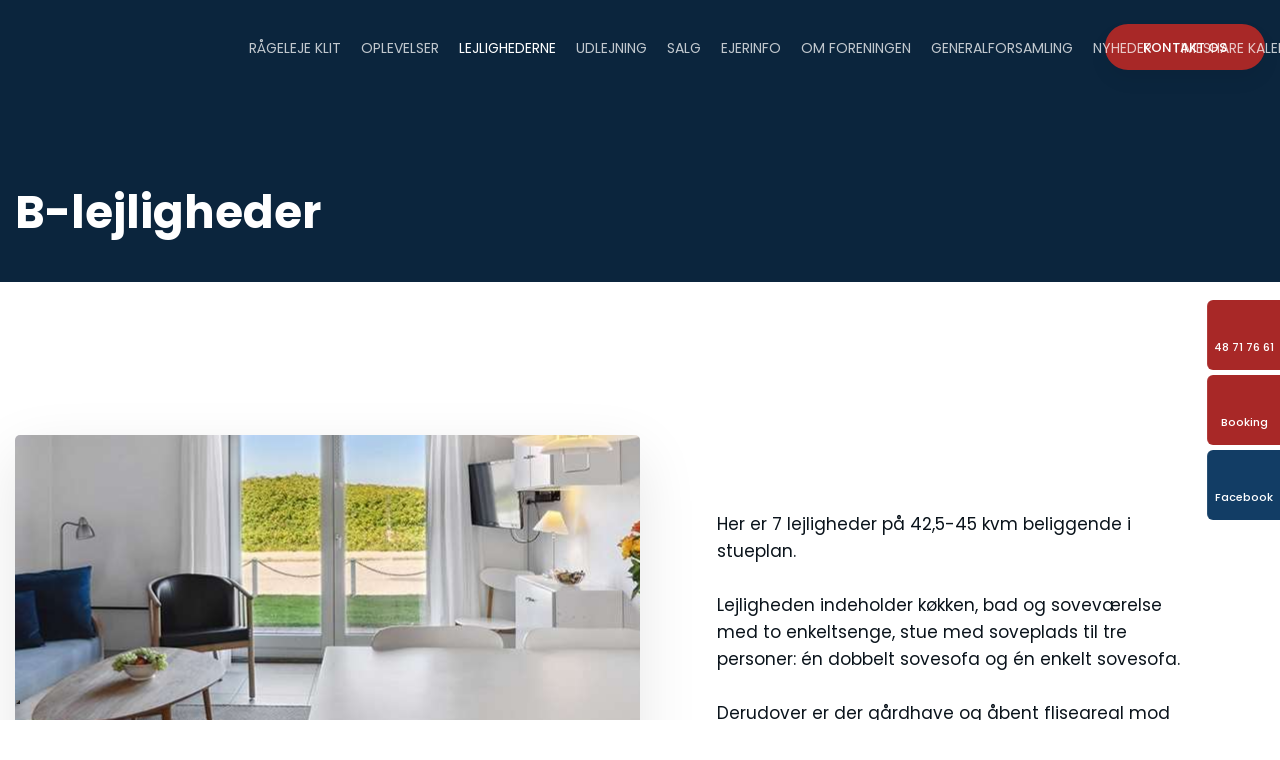

--- FILE ---
content_type: text/html; charset=utf-8
request_url: https://raageleje-klit.dk/lejlighederne/b-lejligheder.aspx
body_size: 103067
content:


<!DOCTYPE html>
<!--
Created by Group Online - grouponline.dk
All copyright Group Online © 2025
Phone: +45 55 55 55 55 - Email: info@grouponline.dk
-->
<html lang="da-DK">
<head>
	<title>Feriecenter i R&#229;geleje | B-lejlighederne | Se billeder og plantegninger</title>
	<meta http-equiv="X-UA-Compatible" content="IE=edge">
	<meta charset="utf-8">
	<meta name="format-detection" content="telephone=no">
	<meta name="viewport" content="width=device-width, initial-scale=1, maximum-scale=5" />
	<link rel="shortcut icon" href="/CustomerData/Files/favicon.ico" >
	<link rel="dns-prefetch" href="//fonts.googleapis.com">
	<link rel="dns-prefetch" href="//fonts.gstatic.com">
	<script type="text/javascript" defer>var _iub=_iub || []; _iub.csConfiguration={"askConsentAtCookiePolicyUpdate": true, "floatingPreferencesButtonDisplay": "bottom-left", "lang": "da", "perPurposeConsent": true, "reloadOnConsent": true, "purposes": "1,2,3,4,5", "siteId": 3519521, "whitelabel": false, "cookiePolicyId": 68200784, "i18n":{"da":{"banner":{"title": "Denne hjemmeside bruger cookies", "dynamic":{"body": "Vi vil gerne bruge oplysninger om dig til at forbedre din oplevelse af vores hjemmeside og til intern statistik med henblik på markedsføring. Du kan læse mere om behandling af dine personoplysninger på knappen \"Få mere at vide\" herunder."}}}}, "banner":{"acceptButtonCaptionColor": "#FFFFFF", "acceptButtonColor": "#313E5F", "acceptButtonDisplay": true, "backgroundColor": "#F7FFF9", "closeButtonDisplay": false, "customizeButtonCaptionColor": "#313E5F", "customizeButtonColor": "#DEE6E0", "customizeButtonDisplay": true, "explicitWithdrawal": true, "listPurposes": true, "position": "float-bottom-center", "rejectButtonCaptionColor": "#FFFFFF", "rejectButtonColor": "#313E5F", "rejectButtonDisplay": true, "showPurposesToggles": true, "theme": "night_sky-neutral", "textColor": "#313E5F"}};</script><script type="text/javascript" src="https://cs.iubenda.com/autoblocking/3519521.js" defer></script><script type="text/javascript" src="//cdn.iubenda.com/cs/iubenda_cs.js" charset="UTF-8" defer></script>

    <script src="/Site/JavaScripts/jquery-1.12.2.min.js" data-cookieconsent="ignore" async></script>

	
		<style type="text/css">html,body,div,span,applet,object,iframe,h1,h2,h3,h4,h5,h6,p,blockquote,pre,a,abbr,acronym,address,big,cite,code,del,dfn,img,ins,kbd,q,s,samp,small,strike,strong,sub,sup,tt,var,b,u,center,dl,dt,dd,ol,ul,li,i,fieldset,form,label,legend,table,caption,tbody,tfoot,thead,tr,th,td,article,aside,canvas,details,embed,figure,figcaption,footer,header,hgroup,menu,nav,output,ruby,section,summary,time,mark,audio,video{margin:0;padding:0;border:0;font-size:100%;font:inherit}em,i{font-style:italic}b,strong{font-weight:bold}a{text-decoration:none}article,aside,details,figcaption,figure,footer,header,hgroup,menu,nav,section{display:block}ol{list-style-type:decimal}blockquote{margin-left:0}blockquote,q{quotes:none}blockquote:before,blockquote:after,q:before,q:after{content:'';content:none}table{border-collapse:collapse;border-spacing:0}h1,p,h2,h3,h4,h5,h6{-webkit-margin-before:0;-webkit-margin-after:0;-webkit-margin-start:0;-webkit-margin-end:0}.clearfix:before,.clearfix:after{content:"";display:table}.clearfix:after{clear:both}input[type=button],input[type=submit]{-webkit-appearance:none;border-radius:0}.clearfix:after{content:".";display:block;clear:both;visibility:hidden;line-height:0;height:0}.clearfix{display:inline-block}html[xmlns] .clearfix{display:block}* html .clearfix{height:1%}@font-face{font-family:'FontAwesome';src:url('/Common/Fonts/Font-awesome-4.4.0/fontawesome-webfont.eot?v=4.4.0');src:url('/Common/Fonts/Font-awesome-4.4.0/fontawesome-webfont.eot?#iefix&v=4.4.0') format('embedded-opentype'),url('/Common/Fonts/Font-awesome-4.4.0/fontawesome-webfont.woff2?v=4.4.0') format('woff2'),url('/Common/Fonts/Font-awesome-4.4.0/fontawesome-webfont.woff?v=4.4.0') format('woff'),url('/Common/Fonts/Font-awesome-4.4.0/fontawesome-webfont.ttf?v=4.4.0') format('truetype'),url('/Common/Fonts/Font-awesome-4.4.0/fontawesome-webfont.svg?v=4.4.0#fontawesomeregular') format('svg');font-weight:normal;font-style:normal;font-display:swap}.fa{display:inline-block;font:normal normal normal 14px/1 FontAwesome;font-size:inherit;text-rendering:auto;-webkit-font-smoothing:antialiased;-moz-osx-font-smoothing:grayscale}.fa-lg{font-size:1.33333333em;line-height:.75em;vertical-align:-15%}.fa-2x{font-size:2em}.fa-3x{font-size:3em}.fa-4x{font-size:4em}.fa-5x{font-size:5em}.fa-fw{width:1.28571429em;text-align:center}.fa-ul{padding-left:0;margin-left:2.14285714em;list-style-type:none}.fa-ul>li{position:relative}.fa-li{position:absolute;left:-2.14285714em;width:2.14285714em;top:.14285714em;text-align:center}.fa-li.fa-lg{left:-1.85714286em}.fa-border{padding:.2em .25em .15em;border:solid .08em #eee;border-radius:.1em}.fa-pull-left{float:left}.fa-pull-right{float:right}.fa.fa-pull-left{margin-right:.3em}.fa.fa-pull-right{margin-left:.3em}.pull-right{float:right}.pull-left{float:left}.fa.pull-left{margin-right:.3em}.fa.pull-right{margin-left:.3em}.fa-spin{-webkit-animation:fa-spin 2s infinite linear;animation:fa-spin 2s infinite linear}.fa-pulse{-webkit-animation:fa-spin 1s infinite steps(8);animation:fa-spin 1s infinite steps(8)}@-webkit-keyframes fa-spin{0%{-webkit-transform:rotate(0deg);transform:rotate(0deg)}100%{-webkit-transform:rotate(359deg);transform:rotate(359deg)}}@keyframes fa-spin{0%{-webkit-transform:rotate(0deg);transform:rotate(0deg)}100%{-webkit-transform:rotate(359deg);transform:rotate(359deg)}}.fa-rotate-90{filter:progid:DXImageTransform.Microsoft.BasicImage(rotation=1);-webkit-transform:rotate(90deg);-ms-transform:rotate(90deg);transform:rotate(90deg)}.fa-rotate-180{filter:progid:DXImageTransform.Microsoft.BasicImage(rotation=2);-webkit-transform:rotate(180deg);-ms-transform:rotate(180deg);transform:rotate(180deg)}.fa-rotate-270{filter:progid:DXImageTransform.Microsoft.BasicImage(rotation=3);-webkit-transform:rotate(270deg);-ms-transform:rotate(270deg);transform:rotate(270deg)}.fa-flip-horizontal{filter:progid:DXImageTransform.Microsoft.BasicImage(rotation=0,mirror=1);-webkit-transform:scale(-1,1);-ms-transform:scale(-1,1);transform:scale(-1,1)}.fa-flip-vertical{filter:progid:DXImageTransform.Microsoft.BasicImage(rotation=2,mirror=1);-webkit-transform:scale(1,-1);-ms-transform:scale(1,-1);transform:scale(1,-1)}:root .fa-rotate-90,:root .fa-rotate-180,:root .fa-rotate-270,:root .fa-flip-horizontal,:root .fa-flip-vertical{filter:none}.fa-stack{position:relative;display:inline-block;width:2em;height:2em;line-height:2em;vertical-align:middle}.fa-stack-1x,.fa-stack-2x{position:absolute;left:0;width:100%;text-align:center}.fa-stack-1x{line-height:inherit}.fa-stack-2x{font-size:2em}.fa-inverse{color:#fff}.fa-arrows-h:before{content:""}.fa-arrows-v:before{content:""}.fa-unlink:before,.fa-chain-broken:before{content:""}.fa-chain:before,.fa-link:before{content:""}.fa-check:before{content:""}.fa-ellipsis-v:before{content:""}.fa-globe:before{content:""}.fa-check-circle-o:before{content:""}.fa-save:before,.fa-floppy-o:before{content:""}.fa-pencil:before{content:""}.fa-cloud-download:before{content:""}.fa-remove:before,.fa-close:before,.fa-times:before{content:""}.fa-plus:before{content:""}.fa-folder:before{content:""}.fa-trash:before{content:""}.fa-trash-o:before{content:""}.fa-caret-down:before{content:""}.fa-caret-up:before{content:""}.fa-caret-left:before{content:""}.fa-caret-right:before{content:""}.fa-edit:before,.fa-pencil-square-o:before{content:""}.fa-paperclip:before{content:""}.fa-clone:before{content:""}.fa-navicon:before,.fa-reorder:before,.fa-bars:before{content:""}.fa-heart:before{content:""}.fa-heart-o:before{content:""}.fa-history:before{content:""}.fa-arrows-h:before{content:""}.fa-arrows-v:before{content:""}.fa-gear:before,.fa-cog:before{content:""}.fa-picture-o:before{content:""}.fa-file-text:before{content:""}.fa-folder-o:before{content:""}.fa-laptop:before{content:""}.fa-tablet:before{content:""}.fa-mobile-phone:before,.fa-mobile:before{content:""}.fa-play:before{content:""}.fa-pause:before{content:""}.fa-stop:before{content:""}.fa-chevron-right:before{content:""}.fa-chevron-down:before{content:""}.fa-eye:before{content:""}.fa-eye-slash:before{content:""}html,body,#TemplateForm{height:100%;width:100%;margin:0}@font-face{font-family:'FontAwesome';src:url('/Common/Fonts/Font-awesome-4.4.0/fontawesome-webfont.eot?v=4.4.0');src:url('/Common/Fonts/Font-awesome-4.4.0/fontawesome-webfont.eot?#iefix&v=4.4.0') format('embedded-opentype'),url('/Common/Fonts/Font-awesome-4.4.0/fontawesome-webfont.woff2?v=4.4.0') format('woff2'),url('/Common/Fonts/Font-awesome-4.4.0/fontawesome-webfont.woff?v=4.4.0') format('woff'),url('/Common/Fonts/Font-awesome-4.4.0/fontawesome-webfont.ttf?v=4.4.0') format('truetype'),url('/Common/Fonts/Font-awesome-4.4.0/fontawesome-webfont.svg?v=4.4.0#fontawesomeregular') format('svg');font-weight:normal;font-style:normal;font-display:swap}body{-webkit-text-size-adjust:none}*{margin:0;padding:0;outline:0;outline:none}table{font:inherit}sub{font-size:.7em;vertical-align:baseline;position:relative;bottom:-.5em}sup{font-size:.7em;vertical-align:baseline;position:relative;top:-.5em}.Clear{clear:both;height:0}.Container{display:block}.Container:before,.Container:after{content:"";display:table}.Container:after{clear:both}.Container.Inline{display:inline-block;vertical-align:top;zoom:1;*display:inline}.module-overlay{display:none}b,strong{font-weight:bold}i{font-style:italic}ul,ol{margin-left:15px}ul li,ol li{margin-bottom:5px}center{text-align:center}.DefaultBody ul,.DefaultBody ol,.Textarea ul,.Textarea ol{padding-left:1em}.Image img{width:100%;display:block;margin:0 auto}span.inner-image{display:block;margin:auto}.menu-wrapper{width:100%;height:100%}.navigation-reference{display:none}.Container.Menu{overflow:inherit!important;position:relative}.Menu ul li div{position:relative}.Menu li a,.VerticalMenu li a,.IModule li a{display:block}.Menu ul,.VerticalMenu ul,.IModule ul{list-style:none;margin:0!important}.VerticalMenu ul{overflow:hidden}.VerticalMenu ul.collapsed{height:0;display:none}.Menu ul li,.VerticalMenu ul li,.IModule ul li{list-style-type:none;margin-bottom:0}.Menu a,.VerticalMenu a,.IModule a{background-image:none}.DropdownMenu ul,.DropdownMenu ul li{list-style-type:none;margin:0;padding:0;position:relative}.DropdownMenu ul li a{line-height:1em;white-space:normal}.DropdownMenu ul{display:none;list-style:none;z-index:250}.DropdownMenu ul.level1{display:block;height:100%;white-space:nowrap}.DropdownMenu ul.level1 li{display:inline-block;vertical-align:top}.DropdownMenu ul.level1>li{height:100%}.DropdownMenu ul.level1 li a{display:block;-moz-box-sizing:border-box;-webkit-box-sizing:border-box;box-sizing:border-box}.DropdownMenu ul.level1>li>div>a,.DropdownMenu ul.level1>li>a{height:auto;white-space:nowrap}.DropdownMenu ul.level2 li{display:block;float:none}.DropdownMenu .more-option{position:absolute;top:-99999px;right:-99999px}.DropdownMenu .more-option.show{position:relative;top:0;right:0}.DropdownMenu.menu-fillout ul.level1{display:-webkit-flex;-webkit-flex-direction:row;-webkit-align-items:center;-webkit-flex-wrap:nowrap;-webkit-justify-content:flex-start;justify-content:space-between;display:flex;flex-direction:row;align-items:center;flex-wrap:nowrap;justify-content:flex-start}.DropdownMenu.menu-fillout ul.level1>li{-webkit-flex-grow:1;flex-grow:1}.menu-wrapper>ul>li.hide-important{display:none!important}.navigation-container{position:fixed;left:0;top:0;bottom:0;height:auto;overflow-y:auto;overflow-x:hidden;z-index:999}.navigation-container .column.hide-for-step-mobile-down{display:inline-block!important}.navigation-container .more-option{display:none!important}.navigation-menu-box{position:fixed;top:0;width:100%;min-height:10px;-webkit-box-sizing:border-box;-moz-box-sizing:border-box;box-sizing:border-box;background-color:#282828;color:#fff;cursor:pointer;z-index:301;-webkit-touch-callout:none;-webkit-user-select:none;-khtml-user-select:none;-moz-user-select:none;-ms-user-select:none;user-select:none}.navigation-menu-box i{font-size:14px}.navigation-menu-box.spacing i{font-family:auto}.navigation-menu-box.hidden{z-index:280}.navigation-menu-box.spacing{opacity:0;pointer-events:none;position:static}.navigation-menu{height:auto!important;position:relative!important;margin:0!important}.Container.Video iframe{width:100%;max-width:100%;height:inherit;min-height:inherit;display:block}.IframeContainer{height:100%}.IframeContainer iframe{width:100%;max-width:100%;height:inherit;min-height:inherit;display:block}div.Container.Clickarea .ClickareaElement,div.Container.Clickarea .clickarea-element{position:relative;width:100%;height:auto;overflow:hidden}div.Container.Clickarea .clickarea-element img,div.Container.Clickarea .clickarea-element object{width:100%!important;max-width:100%!important;display:block}div.Container.Clickarea .clickarea-element a.OverAction img,div.Container.Clickarea .clickarea-element a.OverAction object{min-height:inherit;width:100%}div.Container.Clickarea a,a.PrintLink{width:100%;height:100%;display:block;min-height:inherit}div.Container.Clickarea a img,a.PrintLink img{border:0}a.OverAction .MouseOut{position:relative}a.OverAction .MouseOver{position:absolute;left:0;top:0;z-index:200;visibility:hidden}a.OverAction:hover .MouseOver{visibility:visible}a.OverAction:hover .MouseOut{visibility:hidden}div.multilogin-row{display:inline-block;background:green}div.Container.LoginButton .multilogin-btn-contanier{top:0;left:0;height:100%}div.Container.LoginButton .multilogin-btn-contanier .login-button-contanier{height:100%;width:100%;display:table}div.Container.LoginButton .login-button{cursor:pointer;display:table-cell}div.Container.Multilogin .username,div.Container.Multilogin .password,div.Container.Multilogin .submit,div.Container.Multilogin .login-status{position:absolute;outline:none}div.Container.Multilogin .submit{border-style:solid}div.Container.Searchbox .searchbox-submit{cursor:pointer}div.Container.Searchbox .searchbox-input,div.Container.Searchbox .searchbox-submit{outline:none;-moz-box-sizing:border-box;-webkit-box-sizing:border-box;box-sizing:border-box;background-repeat:no-repeat;-webkit-appearance:none;border-radius:0}div.Container.Searchbox .searchbox-submit::-moz-focus-inner,div.Container.Searchbox .searchbox-input::-moz-focus-inner{border:0;padding:0;margin-top:0;margin-bottom:0}.search-result{margin:1.8em 0 0 0}.search-results-link-title{font-size:16px;font-weight:bold}.search-results-breadcrumbs{margin:.54em 0 .54em 0;font-size:12px}.search-results-breadcrumbs span{font-weight:bold}.FormularItem.IModule .form-text{width:120px}.FormularItem.IModule .form-input .form-input-field{width:288px;box-sizing:border-box!important}.FormularItem div.form-clear{clear:both;display:block;height:0}.FormularItem .form-header{display:block}.FormularItem div.form-text,.FormularItem div.form-input{float:left;position:relative}.submitting input[type=submit]{cursor:wait}div.form-input .conditions-input{display:inline-block;padding-left:0;border:none;width:auto;cursor:default}div.form-input .conditions-input input[type=checkbox]{vertical-align:middle}div.form-input .conditions-input a,div.form-input .conditions-input span{margin:0 0 0 10px}div.form-input .conditions-input span{overflow:auto}.FormularItem div.form-input div.upload-file-container{display:none}.FormularItem div.form-input div.upload-file-container a{background-image:url('/Common/Images/cross.png');display:block;width:16px;height:16px;float:right;margin-left:5px}.FormularItem div.form-input.show-star .form-star{visibility:visible!important}.FormularItem div.validatorMessage{display:none}.FormularItem .form-inline span.form-star{}span.form-validator{display:none!important}.FormularItem div.form-input select{-ms-box-sizing:content-box;-moz-box-sizing:content-box;-webkit-box-sizing:content-box;box-sizing:content-box}.form-input .form-input-field{display:inline-block;cursor:text}.form-input .form-input-field input{background:none;border:none;display:block;width:100%;-webkit-box-sizing:border-box;-moz-box-sizing:border-box;box-sizing:border-box;color:inherit;text-transform:inherit;text-decoration:inherit;font-weight:inherit;font-style:inherit;letter-spacing:inherit;text-align:inherit}.form-input input,.form-input textarea,.form-input select{font-family:inherit;font-size:inherit}.form-input select.form-input-field{cursor:auto}.form-input-field input[type="text"]{-webkit-appearance:none;-ms-border-radius:0;border-radius:0}.form-input-upload-container{display:inline-block;width:100%}.form-input.invalid label.form-input-field,.form-input.invalid select,.form-input.invalid textarea{background-color:#eccecf!important;border-color:#a08384!important;color:#414141}.form-input.valid input[type=text],.form-input.valid input[type=password],.form-input.valid textarea{background-repeat:no-repeat;background-image:url([data-uri]);background-size:1em}.form-error{border-width:1px 1px 1px 5px;border-color:#e93a14;border-style:solid;background-color:#fff;color:#868686;margin-left:5px;z-index:10;float:left;display:inline-block;position:absolute;padding:.9em;min-height:.85em;line-height:.85em}.form-input-field.hny-pt-fld,.hide-field{height:0!important;margin:0!important;padding:0!important;border:none!important;overflow:hidden}.FormularItem div.form-input table.input-list input{width:auto!important;vertical-align:middle;border:0!important;background:transparent;margin:0 6px 0 0!important}.FormularItem .input-list{display:inline-block;width:100%}.FormularItem div.form-input input.form-input-upload{cursor:pointer}.FormularItem div.form-input input.form-input-hidden-file-selector{position:absolute;top:-100px;left:-100px;width:1px;height:1px;opacity:0;filter:alpha(opacity=0)}.FormularItem .form-input .calendar{cursor:pointer}.FormularItem .form-input .calendar input{padding-left:24px;cursor:pointer}.FormularItem .form-input .form-input-calendar-icon{position:absolute;top:0;width:16px;height:100%;background-image:url('/Common/Images/calendar.png');background-position:center;background-repeat:no-repeat;background-color:transparent;border:0;cursor:pointer}.FormularItem div.form-input .FormSubmitButton{cursor:pointer}.FormularItem .text-input-container span{overflow:hidden;white-space:nowrap}.FormularItem .button-container{display:inline-block;width:100%}.GoogleMap .Map-Container{width:100%;height:inherit;min-height:inherit;position:relative}.GoogleMap .Map-Container>div{min-height:inherit}.GoogleMap .Map-Container iframe{width:100%;height:inherit;min-height:inherit;display:block}.GoogleMap marker{display:none}.googlemap a{background-color:transparent;background-image:none;background-position:initial;background-repeat:no-repeat;border-width:0;border-style:none;border-color:transparent;color:inherit;font-family:Arial,sans-serif;font-size:1em;font-weight:normal;font-style:normal;letter-spacing:normal;line-height:inherit;margin:0;padding:0;text-align:right;text-transform:none;word-spacing:normal}.Map-Container{-webkit-transform:none!important}a.fancybox,.credits a,.breadcrumb a,.header-level-box a,.ClickareaElement a,.clickarea-element a,.VerticalMenu a,a.fancybox:hover,.credits a:hover,.breadcrumb a:hover,.header-level-box a:hover,.ClickareaElement a:hover,.clickarea-element a:hover,.VerticalMenu a:hover{background-image:none;background-color:transparent;background-repeat:no-repeat;background-position:inherit;border-color:transparent;border-style:none;border-width:0;color:inherit;letter-spacing:normal;line-height:inherit;font-family:inherit;font-size:inherit;font-weight:normal;font-style:normal;text-decoration:none;text-align:right;text-transform:none;word-spacing:normal;padding:0;margin:0}.gallery-image.regular{float:left;width:auto;height:auto}.gallery-image.regular a{padding:0!important;margin:0!important;display:block;width:100%;height:100%;position:relative}.gallery-image .thumb-title{overflow:hidden}.gallery-row{overflow:auto}.gallery-image-thumbnail{display:block}.flexbox-grid li .gallery-image a{width:100%;display:block;position:relative}.flexbox-grid li .gallery-image img{position:absolute;left:0;right:0;top:0;bottom:0;margin:auto auto;text-align:center;max-width:100%;max-height:100%;width:auto!important;height:auto!important}.inline-element{display:inline-block}div.Container.Newsletter div.newsletter-text{float:left}div.newsletter-input input,div.newsletter-input-field textarea{box-sizing:border-box;-ms-box-sizing:border-box;-moz-box-sizing:border-box;-webkit-box-sizing:border-box}div.Container.Newsletter div.newsletter-input select.newsletter-input-field{box-sizing:content-box;-ms-box-sizing:content-box;-moz-box-sizing:content-box;-webkit-box-sizing:content-box}div.Container.Newsletter div.newsletter-group div.newsletter-text{width:auto}div.Container.Newsletter div.newsletter-group input{vertical-align:middle;margin-right:2px}.newsletter-input{position:relative}.newsletter-star{top:7px;right:7px;position:absolute}.news-header a{display:inline;float:left}.news-link{overflow:hidden}.Newsmodule .newsfeed{overflow:hidden;height:100%}.Newsmodule marquee{height:100%}.news-feed-item a.read-more{display:block}.news-feed-item div.image img{height:auto!important;max-width:100%}.news-feed-item .image.left{float:left}.news-feed-item .image.right{float:right}.news-contents img{max-width:100%}div.ErrorPage{border:1px solid #e0e0e0;width:600px;height:200px;position:fixed;margin:auto;left:50%;top:50%;margin-top:-100px;margin-left:-300px;background-color:#fff;font-family:arial}div.ErrorPage div.ErrorTitle{font-size:16px;font-weight:bold;padding:10px;text-align:center;margin-top:15px;height:10px}div.ErrorPage div.ErrorDescription{font-size:12px;padding:20px;height:75px;line-height:150%;text-align:center}div.ErrorPage div.ErrorBottom{font-size:12px;text-align:center;background:#f9f9f9;padding-top:13px;padding-bottom:11px}div.ErrorPage div.ErrorTechData{font-size:10px;color:#999;text-align:center;padding-top:15px}img.imodule-supplier-logo{border:1px solid #ccc;margin:12px 12px 0 0}div.imodule-inquiry-activator{background-image:url('/Common/Images/imodule-inquiry-repeat.gif');background-repeat:repeat-x;cursor:pointer;color:#666;font-size:16px;font-weight:bold;margin-top:10px;padding:10px 0 10px 45px;position:relative;border-width:0 1px 1px 1px;border-color:#ccc;border-style:solid}div.imodule-inquiry-activator img{position:absolute;top:8px;left:10px}div.imodule-inquiry-activator.visible{background-image:none;border-width:1px 1px 0 1px;background-color:#eee;padding-top:9px}div.imodule-inquiry-activator.visible img{top:7px}div.imodule-inquiry-container{background-color:#eee;padding:5px 0 15px 15px;border:1px solid #ccc;border-top:0}.hasPlaceholder{color:#777}.flexTop{display:-webkit-box!important;display:-webkit-flex!important;display:-ms-flexbox!important;display:flex!important;-webkit-box-align:start;-webkit-align-items:flex-start;-ms-flex-align:start;align-items:flex-start;-webkit-box-pack:center;-webkit-justify-content:center;-ms-flex-pack:center;justify-content:center}.flexCenter{display:-webkit-box!important;display:-webkit-flex!important;display:-ms-flexbox!important;display:flex!important;-webkit-box-align:center;-webkit-align-items:center;-ms-flex-align:center;align-items:center;-webkit-box-pack:center;-webkit-justify-content:center;-ms-flex-pack:center;justify-content:center}.flexBottom{display:-webkit-box!important;display:-webkit-flex!important;display:-ms-flexbox!important;display:flex!important;-webkit-box-align:end;-webkit-align-items:flex-end;-ms-flex-align:end;align-items:flex-end;-webkit-box-pack:center;-webkit-justify-content:center;-ms-flex-pack:center;justify-content:center}.fb_iframe_widget_lift{z-index:251!important}@media print{#cookie_box,.Container.Banner,.Container.Menu{display:none!important}}.icheckbox_minimal,.iradio_minimal{display:inline-block;*display:inline;vertical-align:middle;margin:0 6px 0 0;padding:0;width:13px;height:13px;background:url(/common/images/input_sprite.png) no-repeat;border:none;cursor:pointer}.invalid .icheckbox_minimal,.invalid .iradio_minimal{background:url(/common/images/input_sprite_invalid.png) no-repeat}.invalid .icheckbox_minimal{background-position:-20px 0}.invalid .iradio_minimal{background-position:-120px 0}.icheckbox_minimal{background-position:0 0}.icheckbox_minimal.hover{background-position:-20px 0}.icheckbox_minimal.checked{background-position:-40px 0}.icheckbox_minimal.disabled{background-position:-60px 0;cursor:default}.icheckbox_minimal.checked.disabled{background-position:-80px 0}.iradio_minimal{background-position:-100px 0}.iradio_minimal.hover{background-position:-120px 0}.iradio_minimal.checked{background-position:-140px 0}.iradio_minimal.disabled{background-position:-160px 0;cursor:default}.iradio_minimal.checked.disabled{background-position:-180px 0}@media(-o-min-device-pixel-ratio:5/4),(-webkit-min-device-pixel-ratio:1.25),(min-resolution:120dpi),(min-resolution:1.25dppx){.icheckbox_minimal,.iradio_minimal{background-image:url(/common/images/input_sprite_2x.png);-webkit-background-size:200px 20px;background-size:200px 20px}.invalid .icheckbox_minimal,.invalid .iradio_minimal{background:url(/common/images/input_sprite_invalid_2x.png) no-repeat;-webkit-background-size:200px 20px;background-size:200px 20px}.invalid .icheckbox_minimal{background-position:-20px 0}.invalid .iradio_minimal{background-position:-120px 0}.icheckbox_minimal.checked{background-position:-40px 0}.iradio_minimal.checked{background-position:-140px 0}}.g-recaptcha{display:inline-block;box-sizing:border-box;width:100%}.grecaptcha-badge{visibility:hidden}.dw-recaptcha-badge{width:256px;height:60px;display:block;transition:all .3s ease 0s;position:fixed;bottom:14px;left:-190px;box-shadow:grey 0 0 5px;border-radius:2px;overflow:hidden;background:#f9f9f9;color:#000;z-index:2000000}.dw-recaptcha-badge:hover{left:0}.dw-recaptcha-badge.dw-recaptcha-badge-right{left:auto;right:-190px}.dw-recaptcha-badge.dw-recaptcha-badge-right:hover{left:auto;right:0}.dw-recaptcha-badge .dw-recaptcha-wrapper{height:60px;width:256px;display:flex}.dw-recaptcha-badge .dw-recaptcha-logo{display:inline-block;height:60px;vertical-align:top;width:70px;background:url(https://www.gstatic.com/recaptcha/api2/logo_48.png);background-repeat:no-repeat;background-position:center}.dw-recaptcha-badge .dw-recaptcha-text{background:#4a90e2;color:#fff;display:flex;flex-basis:166px;flex-direction:column;flex-grow:1;font-family:Roboto,helvetica,arial,sans-serif;font-size:13px;font-weight:400;height:100%;justify-content:center;line-height:20px;padding:0 16px;white-space:nowrap}.dw-recaptcha-badge .dw-recaptcha-text a{font-size:10px;color:#fff}.recaptcha-container>.form-input>label{display:none}#TemplateForm>.Container{overflow-x:hidden;overflow-y:hidden}body:not(.preview-mode) .Dummy .dummy-box{background:none}.column{pointer-events:none}.column>*{pointer-events:auto!important}@media(hover:none){html,body{-webkit-overflow-scrolling:touch}body{position:relative}#TemplateForm>.Container:after{height:1px}}.cookieconsent-optout-marketing,.cookieconsent-optout-statistics,.cookieconsent-optout-preferences{display:none;background:rgba(165,165,165,.8);position:absolute;top:0;bottom:0;left:0;right:0;min-height:90px}.cookieconsent-optout-marketing>div,.cookieconsent-optout-statistics>div,.cookieconsent-optout-preferences>div{position:absolute;width:100%;top:50%;transform:translateY(-50%);text-align:center;font-size:14px}.cookieconsent-optout-marketing>div>p,.cookieconsent-optout-statistics>div>p,.cookieconsent-optout-preferences>div>p{display:block;font-size:14px;font-weight:400;color:#000}.cookieconsent-optout-marketing>div>a,.cookieconsent-optout-statistics>div>a,.cookieconsent-optout-preferences>div>a{display:inline-block;background:#414141;color:#fff;padding:7px 15px;margin-top:5px;font-size:14px;font-weight:400;border-radius:20px}.banner-element{height:inherit;min-height:inherit;overflow:hidden;position:relative}.rslides{position:relative;list-style:none;width:100%;height:inherit;min-height:inherit;padding:0;margin:0}.rslides li{position:absolute;display:none;width:100%;height:inherit;min-height:inherit;left:0;top:0;margin:0;-webkit-backface-visibility:hidden;-moz-backface-visibility:hidden;-ms-backface-visibility:hidden;background-position:center center;-ms-background-size:cover;background-size:cover;background-attachment:scroll}.rslides li:first-child{position:relative;display:block;float:left}.rslides .banner-link{display:block;height:100%;width:100%;min-height:inherit}.rslides .slide-image{display:block;width:inherit;height:auto;float:left;border:0}.flexCenter.navbutton-container,.flexTop.navbutton-container,.flexBottom.navbutton-container{height:100%;position:absolute;top:0}.navbutton-container.next{left:auto;right:0}.centered-btns_nav{z-index:4;position:absolute;-webkit-tap-highlight-color:#000;-webkit-tap-highlight-color:rgba(0,0,0,0);left:0;text-indent:-9999px;overflow:hidden;text-decoration:none;height:61px;width:38px;background:none;margin:auto}.flexCenter.navbutton-container .centered-btns_nav,.flexTop.navbutton-container .centered-btns_nav,.flexBottom.navbutton-container .centered-btns_nav{position:relative}.centered-btns_nav:active{opacity:1}.centered-btns_nav.next{left:auto;right:0}.centered-btns_nav:focus{outline:none}.centered-btns_tabs{z-index:3;overflow:hidden;position:absolute;bottom:5px;height:16px;margin:0;line-height:0}.centered-btns_tabs li{display:inline-block;margin-right:5px}.centered-btns_tabs li:last-child{margin-right:0}.centered-btns_tabs a{text-indent:-9999px;overflow:hidden;-webkit-border-radius:15px;-moz-border-radius:15px;border-radius:15px;background:#ccc;background:rgba(0,0,0,.2);display:block;-webkit-box-shadow:inset 0 0 2px 0 #000;-webkit-box-shadow:inset 0 0 2px 0 rgba(0,0,0,.3);-moz-box-shadow:inset 0 0 2px 0 #000;-moz-box-shadow:inset 0 0 2px 0 rgba(0,0,0,.3);box-shadow:inset 0 0 2px 0 #000;box-shadow:inset 0 0 2px 0 rgba(0,0,0,.3);width:9px;height:9px}.centered-btns_here a{background:#222;background:#fff;border:solid 1px #d3d3d3}.centered-btns .rslides_caption{display:block;position:absolute;overflow:hidden;z-index:2;font-size:20px;text-shadow:none;color:#fff;padding:10px 20px;margin:0;max-width:none;text-align:center;box-sizing:border-box}.rslides .opacityArea{position:absolute;top:0;z-index:0;left:0;height:100%;width:100%;display:block}.rslides .slide_header{position:relative;z-index:1}.rslides .opacityTitle{position:absolute;left:0;z-index:0;width:100%;height:100%;top:0}.rslides .slide_description{position:relative;z-index:1}.rslides .opacityDescription{position:absolute;left:0;z-index:0;width:100%;height:100%;top:0}.banner-element .column{height:100%}.banner-element .caption-container{height:100%;position:relative}.slider-container{position:relative;overflow:hidden}.slider-container .slide-element[slider-event]{cursor:pointer}.slider-container .slide{position:absolute;display:block;width:100%;height:100%;overflow:hidden}.slider-container .slide.global{pointer-events:none;z-index:1}.slider-container .start-hidden{visibility:hidden}.slider-container.running .start-hidden{visibility:visible}.slide-element{position:absolute;box-sizing:border-box;pointer-events:all}.slide-element img{width:100%;height:100%;display:block}.slide-background{position:absolute;width:100%;height:100%;top:0;left:0;background-size:cover}.slide-element.slide-group-element{pointer-events:none}.Video{position:relative}.Video video{width:100%}.Video .video-container{position:absolute;top:0;left:0;right:0;bottom:0;overflow:hidden}.Video .video-container video{position:absolute;width:auto}.Video .video-container.position-covertopleft video,.Video .video-container.position-covertopcenter video,.Video .video-container.position-covertopright video{top:0}.Video .video-container.position-coverbottomleft video,.Video .video-container.position-coverbottomcenter video,.Video .video-container.position-coverbottomright video{bottom:0}.Video .video-container.position-containleft video,.Video .video-container.position-covertopleft video,.Video .video-container.position-covercenterleft video,.Video .video-container.position-coverbottomleft video{left:0}.Video .video-container.position-containright video,.Video .video-container.position-covertopright video,.Video .video-container.position-covercenterright video,.Video .video-container.position-coverbottomright video{right:0}.Video .video-container.position-containleft video,.Video .video-container.position-containcenter video,.Video .video-container.position-containright video{max-height:100%;max-width:100%;height:100%}.Video .video-container.position-covertopcenter video,.Video .video-container.position-covertopleft video,.Video .video-container.position-covertopright video,.Video .video-container.position-covercentercenter video,.Video .video-container.position-covercenterleft video,.Video .video-container.position-covercenterright video,.Video .video-container.position-coverbottomcenter video,.Video .video-container.position-coverbottomleft video,.Video .video-container.position-coverbottomright video,.Video .video-container.position-containcenter video{width:100%}.Video .azuremediaplayer{z-index:0}.Video .amp-default-skin .vjs-control-bar{background-color:rgba(60,69,79,.7)}.Video .amp-default-skin .vjs-poster img{width:100%}.Video .bitmovinplayer-poster{background-size:100% 100%}.Video .bmpui-player-state-prepared .bmpui-ui-titlebar,.Video .bmpui-player-state-prepared .bmpui-ui-controlbar{display:none}.Video .bmpui-ui-skin-smallscreen .bmpui-ui-hugeplaybacktogglebutton .bmpui-image{background-size:8em}.Video .bmpui-container-wrapper .bmpui-image{filter:drop-shadow(0 0 6px rgba(0,0,0,.1))}.Video .bmpui-ui-controlbar{padding:.1em .2em .1em;background:rgba(60,69,79,.37);font-size:14px}.Video .bmpui-ui-seekbar{margin:0}.Video .bitmovinplayer-container{min-height:auto;min-width:auto}.block-grid li{margin-bottom:0}.block-grid li div a,.block-grid li div img{width:100%;display:block}.form-input.column .form-input-field,.form-input.column .input-list{width:100%!important;-webkit-box-sizing:border-box!important;-moz-box-sizing:border-box!important;box-sizing:border-box!important}.form-input.column .conditions-input{background-color:transparent}.form-input.column .input-list{margin-bottom:10px}.form-text.column div,.form-text.column span{display:inline-block;vertical-align:middle}[class*="block-grid-"]{display:block;padding:0;margin:0;*zoom:1}[class*="block-grid-"]:before,[class*="block-grid-"]:after{content:" ";display:table}[class*="block-grid-"]:after{clear:both}[class*="block-grid-"]>li{display:inline-block;height:auto;padding:0;vertical-align:top}.block-grid-1>li{width:100%;padding:0;list-style:none}.block-grid-1>li:nth-of-type(n){clear:none}.block-grid-1>li:nth-of-type(1n+1){clear:both}.block-grid-2>li{width:50%;padding:0;list-style:none}.block-grid-3>li{width:33.33333%;padding:0;list-style:none}.block-grid-4>li{width:25%;padding:0;list-style:none}.block-grid-5>li{width:20%;padding:0;list-style:none}.block-grid-6>li{width:16.66667%;padding:0;list-style:none}.block-grid-7>li{width:14.28571%;padding:0;list-style:none}.block-grid-8>li{width:12.5%;padding:0;list-style:none}.block-grid-9>li{width:11.11111%;padding:0;list-style:none}.block-grid-10>li{width:10%;padding:0;list-style:none}.block-grid-11>li{width:9.09091%;padding:0;list-style:none}.block-grid-12>li{width:8.33333%;padding:0;list-style:none}#fancybox-loading,#fancybox-lock,.fancybox-wrap,.fancybox-skin,.fancybox-inner,.fancybox-error,.fancybox-image,.fancybox-wrap iframe,.fancybox-wrap object,.fancybox-wrap embed,a.fancybox-close,a.fancybox-expand,a.fancybox-nav,a.fancybox-nav span,.fancybox-tmp{padding:0;margin:0;border:0;outline:none;vertical-align:top;background-color:transparent;background-repeat:no-repeat;background-image:none;text-shadow:none}#fancybox-lock{position:fixed;top:0;left:0;right:0;bottom:0;z-index:99999;overflow-y:scroll;overflow-y:auto;overflow-x:auto;-webkit-transition:-webkit-transform .5s;-webkit-transform:translateX(0)}.fancybox-lock-test{overflow-y:hidden!important}.fancybox-lock{width:auto}.fancybox-lock body{}.fancybox-wrap{position:absolute;top:0;left:0;z-index:8020;-webkit-transform:translate3d(0,0,0)}.fancybox-opened{z-index:8030}.fancybox-skin{border-style:solid;border-color:#fff;background:#fff;color:#444}.fancybox-inner{position:relative;overflow:hidden;-webkit-overflow-scrolling:touch;width:100%;height:100%;max-width:100%;max-height:100%}.fancybox-spacer{position:absolute;top:100%;left:0;width:1px}.fancybox-image,.fancybox-iframe{display:block;width:100%;height:100%}.fancybox-image{max-width:100%;max-height:100%;zoom:1}a.fancybox-close{position:absolute;top:-23px;right:-23px;width:46px;height:46px;cursor:pointer;background-position:0 0;z-index:8040}a.fancybox-nav{position:absolute;top:0;width:50%;height:100%;cursor:pointer;text-decoration:none;-webkit-tap-highlight-color:rgba(0,0,0,0);z-index:8040;overflow:hidden}.fancybox-type-iframe a.fancybox-nav,.fancybox-type-inline a.fancybox-nav,.fancybox-type-html a.fancybox-nav{width:70px}a.fancybox-prev{left:-70px}a.fancybox-next{right:-70px}a.fancybox-nav span{position:absolute;top:50%;width:46px;height:46px;margin-top:-23px;cursor:pointer;z-index:8040}a.fancybox-prev span{left:0;background-position:0 -50px}a.fancybox-next span{right:0;background-position:0 -100px}.fancybox-mobile a.fancybox-nav{max-width:80px}.fancybox-desktop a.fancybox-nav{opacity:.5;filter:alpha(opacity=50)}.fancybox-desktop a.fancybox-nav:hover{opacity:1;filter:alpha(opacity=100)}a.fancybox-expand{position:absolute;bottom:0;right:0;width:46px;height:46px;z-index:8050;opacity:0;filter:alpha(opacity=0);background-position:0 -150px;zoom:1;-webkit-transition:opacity .5s ease;-moz-transition:opacity .5s ease;-o-transition:opacity .5s ease;transition:opacity .5s ease}.fancybox-wrap:hover a.fancybox-expand{opacity:.5;filter:alpha(opacity=50)}.fancybox-wrap a.fancybox-expand:hover{opacity:1;filter:alpha(opacity=100)}#fancybox-loading{position:fixed;top:50%;left:50%;margin-top:-30px;margin-left:-30px;width:60px;height:60px;background-color:#111;background-image:url([data-uri]);background-position:center center;opacity:.85;filter:alpha(opacity=85);cursor:pointer;z-index:8060;-webkit-border-radius:8px;-moz-border-radius:8px;border-radius:8px}.fancybox-tmp{position:absolute!important;top:-99999px;left:-99999px;max-width:99999px;max-height:99999px;overflow:visible!important}.fancybox-title{font:normal 14px "Helvetica Neue",Helvetica,Arial,sans-serif;line-height:1.5;position:relative;text-shadow:none;z-index:8050;display:block;visibility:hidden}.fancybox-title-float-wrap{position:relative;margin-top:10px;text-align:center;zoom:1;left:-9999px}.fancybox-title-float-wrap>div{display:inline-block;padding:7px 20px;font-weight:bold;color:#fff;text-shadow:0 1px 2px #222;background:transparent;background:rgba(0,0,0,.8);-webkit-border-radius:15px;-moz-border-radius:15px;border-radius:15px}.fancybox-title-outside-wrap{position:relative;margin-top:10px;color:#fff;text-shadow:0 1px rgba(0,0,0,.5);max-height:200px;overflow-y:auto}.fancybox-title-inside-wrap{padding-top:10px}.fancybox-title-over-wrap{position:absolute;bottom:0;left:0;color:#fff;padding:15px;background:#000;background:rgba(0,0,0,.8);max-height:50%;overflow:auto}.fancybox-overlay{position:absolute;top:0;left:0;overflow:hidden;z-index:8010}.fancybox-overlay-fixed{position:fixed;width:100%;height:100%}.fancybox-default-skin{border-color:#f9f9f9;background:#f9f9f9}.fancybox-default-skin-open{box-shadow:0 10px 25px rgba(0,0,0,.5)}.fancybox-default-overlay{background:#333;opacity:.8;filter:alpha(opacity=80)}.fancybox-default a.fancybox-close,.fancybox-default a.fancybox-expand,.fancybox-default a.fancybox-nav span{background-image:url([data-uri])}@media only screen and (-webkit-min-device-pixel-ratio:2),only screen and (-moz-min-device-pixel-ratio:2),only screen and (-o-min-device-pixel-ratio:2/1),only screen and (min-device-pixel-ratio:2),only screen and (min-resolution:2dppx){.fancybox-default a.fancybox-close,.fancybox-default a.fancybox-expand,.fancybox-default a.fancybox-nav span{background-image:url([data-uri]);background-size:46px auto}}.fancybox-dark a.fancybox-close,.fancybox-dark a.fancybox-expand,.fancybox-dark a.fancybox-nav span{background-image:url([data-uri])}.fancybox-dark-skin{background:#2a2a2a;border-color:#2a2a2a;color:#fff;border-radius:4px;box-shadow:0 0 10px rgba(0,0,0,.3) inset!important}.fancybox-dark-overlay{background:#000;opacity:.8;filter:alpha(opacity=80)}@media only screen and (-webkit-min-device-pixel-ratio:2),only screen and (min--moz-device-pixel-ratio:2),only screen and (-o-min-device-pixel-ratio:2/1),only screen and (min-device-pixel-ratio:2),only screen and (min-resolution:192dpi),only screen and (min-resolution:2dppx){.fancybox-dark a.fancybox-close,.fancybox-dark a.fancybox-expand,.fancybox-dark a.fancybox-nav span{background-image:url([data-uri]);background-size:46px auto}}.fancybox-light a.fancybox-close,.fancybox-light a.fancybox-expand,.fancybox-light a.fancybox-nav span{background-image:url([data-uri])}.fancybox-light-skin-open{box-shadow:0 10px 25px rgba(0,0,0,.5)}@media only screen and (-webkit-min-device-pixel-ratio:2),only screen and (-moz-min-device-pixel-ratio:2),only screen and (-o-min-device-pixel-ratio:2/1),only screen and (min-device-pixel-ratio:2),only screen and (min-resolution:2dppx){    .fancybox-light a.fancybox-close,.fancybox-light a.fancybox-expand,.fancybox-light a.fancybox-nav span{background-image:url([data-uri]);background-size:46px auto}}.fancybox-light-overlay{opacity:.9;filter:alpha(opacity=90);background:#555;background:-moz-radial-gradient(center,ellipse cover,#999 0%,#555 100%);background:-webkit-gradient(radial,center center,0,center center,100%,color-stop(0%,#999),color-stop(100%,#555));background:-webkit-radial-gradient(center,ellipse cover,#999 0%,#555 100%);background:-o-radial-gradient(center,ellipse cover,#999 0%,#555 100%);background:-ms-radial-gradient(center,ellipse cover,#999 0%,#555 100%);background:radial-gradient(ellipse at center,#999 0%,#555 100%)}@charset "UTF-8";.pika-single{z-index:9999;display:block;position:relative;color:#333;background:#fff;border:1px solid #ccc;border-bottom-color:#bbb;font-family:"Helvetica Neue",Helvetica,Arial,sans-serif}.pika-single:before,.pika-single:after{content:" ";display:table}.pika-single:after{clear:both}.pika-single{*zoom:1}.pika-single.is-hidden{display:none}.pika-single.is-bound{position:absolute;box-shadow:0 5px 15px -5px rgba(0,0,0,.5)}.pika-lendar{float:left;width:240px}.pika-title{position:relative;text-align:center;background:#666;color:#fff;height:28px}.pika-label{display:inline-block;*display:inline;position:relative;z-index:9999;overflow:hidden;margin:0;padding:0 3px;font-size:14px;line-height:28px;font-weight:bold;height:28px}.pika-title select{cursor:pointer;position:absolute;z-index:9998;margin:0;left:0;top:5px;filter:alpha(opacity=0);opacity:0}.pika-prev,.pika-next{display:block;cursor:pointer;position:relative;outline:none;border:0;padding:0;width:20px;height:30px;text-indent:20px;white-space:nowrap;overflow:hidden;background-color:transparent;background-position:center center;background-repeat:no-repeat;background-size:75% 75%;opacity:.5;*position:absolute;*top:0;color:#fff}.pika-prev:hover,.pika-next:hover{opacity:1}.pika-prev,.is-rtl .pika-next{float:left;background-image:url([data-uri]);*left:0}.pika-next,.is-rtl .pika-prev{float:right;background-image:url([data-uri]);*right:0}.pika-prev.is-disabled,.pika-next.is-disabled{cursor:default;opacity:.2}.pika-select{display:inline-block;*display:inline}.pika-table{width:100%;border-collapse:collapse;border-spacing:0;border:0}.pika-table th,.pika-table td{width:14.285714285714286%;padding:0}.pika-table th{color:#999;font-size:9px;line-height:18px;font-weight:bold;text-align:center;text-transform:uppercase;border-bottom:1px solid #bbb}.pika-button{cursor:pointer;display:block;box-sizing:border-box;-moz-box-sizing:border-box;outline:none;border:0;margin:0;width:100%;padding:5px;color:#666;font-size:12px;line-height:15px;text-align:right;background:#eee;box-shadow:inset 1px 1px 0 0 rgba(0,0,0,.1);margin-top:-1px}.pika-week{font-size:11px;color:#999}.is-today .pika-button{color:#3af;font-weight:bold}.is-selected .pika-button{color:#fff;font-weight:bold;background:#3af;box-shadow:inset 0 1px 3px #178fe5;border-radius:3px}.is-inrange .pika-button{background:#d5e9f7}.is-startrange .pika-button{color:#fff;background:#6cb31d;box-shadow:none;border-radius:3px}.is-endrange .pika-button{color:#fff;background:#3af;box-shadow:none;border-radius:3px}.is-disabled .pika-button{pointer-events:none;cursor:default;color:#999;opacity:.3}.pika-button:hover{color:#fff;background:#555;box-shadow:none;border-radius:3px}.pika-table abbr{border-bottom:none;cursor:help}.notify-position{position:fixed;width:1px;z-index:999}.notify-position.top{left:50%;top:10px}.notify-position.bottom{left:50%;bottom:15px}.notify-position.middle{left:50%;bottom:50%}.notify-position .notify-container{width:800px;margin-left:-400px;background-position:14px center;background-repeat:no-repeat;overflow:auto;color:#000}.notify-position.element .notify-container{width:auto;margin-left:0;height:100%;overflow:hidden}.notify-position .notify-container .notify-content{margin:13px 10px 10px 44px;max-width:746px;font-size:11px;float:left;font-family:arial;font-size:12px}.notify-position .notify-container.confirm .notify-content{max-width:520px}.notify-position .notify-container .notify-actions{margin:5px 10px 5px 0;width:200px;float:right;text-align:right}.notify-position .notify-container .notify-actions input{min-width:60px;padding:4px 0 4px 0;cursor:pointer;font-size:11px;border:1px solid #dbb844;background-color:rgba(252,252,252,1)}.notify-container.confirm{border:1px solid #efcb53;background-color:rgba(252,232,164,.95);background-image:url([data-uri])}.notify-container.warning{border:1px solid #efcb53;background-color:rgba(252,232,164,.95);background-image:url([data-uri])}.notify-container.success{border:1px solid #bcd568;background-color:rgba(232,244,192,.95);background-image:url([data-uri])}.notify-container.error{border:1px solid #d46f84;background-color:rgba(240,188,199,.85);background-image:url([data-uri])}.notify-container.normal{border:1px solid #9babba;background-color:rgba(255,255,255,.85);background-image:url([data-uri])}.notify{border-radius:5px;-moz-border-radius:5px;-webkit-border-radius:5px;-ms-border-radius:5px;-o-border-radius:5px;top:50%;left:50%;min-height:200px;width:600px;margin:-110px 0 0 -300px;position:absolute;background-color:#f3f3f3;padding-bottom:5px}.notify-content{min-height:150px;max-height:450px;overflow-y:auto;padding:10px}.notify .button-grey{font-size:16px;color:#fff;padding:10px 15px;margin-right:10px;border-radius:3px;-moz-border-radius:3px;-webkit-border-radius:3px;-ms-border-radius:3px;-o-border-radius:3px;border-width:0;background-color:#414141;text-transform:uppercase;float:right}.notify .button-green{font-size:16px;color:#fff;padding:10px 15px;margin-right:10px;border-radius:3px;-moz-border-radius:3px;-webkit-border-radius:3px;-ms-border-radius:3px;-o-border-radius:3px;border-width:0;background-color:#64a420;text-transform:uppercase;float:right}.notify .button-red{font-size:16px;color:#fff;padding:10px 15px;margin-right:10px;border-radius:3px;-moz-border-radius:3px;-webkit-border-radius:3px;-ms-border-radius:3px;-o-border-radius:3px;border-width:0;background-color:#c60f13;text-transform:uppercase;float:right}.vex,.vex *,.vex *:before,.vex *:after,.notify-content,.notify{-webkit-box-sizing:border-box;-moz-box-sizing:border-box;box-sizing:border-box}.vex{position:fixed;overflow:auto;-webkit-overflow-scrolling:touch;z-index:1111;top:0;right:0;bottom:0;left:0}.vex-overlay{background:#000;filter:alpha(opacity=40);-ms-filter:"progid:DXImageTransform.Microsoft.Alpha(Opacity=40)"}.vex-overlay{animation:vex-fadein .5s;-webkit-animation:vex-fadein .5s;-moz-animation:vex-fadein .5s;-ms-animation:vex-fadein .5s;-o-animation:vex-fadein .5s;-webkit-backface-visibility:hidden;position:fixed;background:rgba(0,0,0,.4);top:0;right:0;bottom:0;left:0}.vex.vex-closing .vex-overlay{animation:vex-fadeout .5s;-webkit-animation:vex-fadeout .5s;-moz-animation:vex-fadeout .5s;-ms-animation:vex-fadeout .5s;-o-animation:vex-fadeout .5s;-webkit-backface-visibility:hidden}.vex-content{animation:vex-fadein .5s;-webkit-animation:vex-fadein .5s;-moz-animation:vex-fadein .5s;-ms-animation:vex-fadein .5s;-o-animation:vex-fadein .5s;-webkit-backface-visibility:hidden;background:#fff}.vex.vex-closing .vex-content{animation:vex-fadeout .5s;-webkit-animation:vex-fadeout .5s;-moz-animation:vex-fadeout .5s;-ms-animation:vex-fadeout .5s;-o-animation:vex-fadeout .5s;-webkit-backface-visibility:hidden}.vex-close:before{font-family:Arial,sans-serif;content:"×"}.vex-dialog-form{margin:0}.vex-dialog-button{-webkit-appearance:none;cursor:pointer}.vex-loading-spinner{animation:vex-rotation .7s linear infinite;-webkit-animation:vex-rotation .7s linear infinite;-moz-animation:vex-rotation .7s linear infinite;-ms-animation:vex-rotation .7s linear infinite;-o-animation:vex-rotation .7s linear infinite;-webkit-backface-visibility:hidden;-webkit-box-shadow:0 0 1em rgba(0,0,0,.1);-moz-box-shadow:0 0 1em rgba(0,0,0,.1);box-shadow:0 0 1em rgba(0,0,0,.1);position:fixed;z-index:1112;margin:auto;top:0;right:0;bottom:0;left:0;height:2em;width:2em;background:#fff}@keyframes vex-fadein{0%{opacity:0}100%{opacity:1}}@-webkit-keyframes vex-fadein{0%{opacity:0}100%{opacity:1}}@-moz-keyframes vex-fadein{0%{opacity:0}100%{opacity:1}}@-ms-keyframes vex-fadein{0%{opacity:0}100%{opacity:1}}@-o-keyframes vex-fadein{0%{opacity:0;}100%{opacity:1;}}@keyframes vex-fadeout{0%{opacity:1}100%{opacity:0}}@-webkit-keyframes vex-fadeout{0%{opacity:1}100%{opacity:0}}@-moz-keyframes vex-fadeout{0%{opacity:1}100%{opacity:0}}@-ms-keyframes vex-fadeout{0%{opacity:1}100%{opacity:0}}@-o-keyframes vex-fadeout{0%{opacity:1;}100%{opacity:0;}}@keyframes vex-rotation{0%{transform:rotate(0deg);-webkit-transform:rotate(0deg);-moz-transform:rotate(0deg);-ms-transform:rotate(0deg);-o-transform:rotate(0deg)}100%{transform:rotate(359deg);-webkit-transform:rotate(359deg);-moz-transform:rotate(359deg);-ms-transform:rotate(359deg);-o-transform:rotate(359deg)}}@-webkit-keyframes vex-rotation{0%{transform:rotate(0deg);-webkit-transform:rotate(0deg);-moz-transform:rotate(0deg);-ms-transform:rotate(0deg);-o-transform:rotate(0deg)}100%{transform:rotate(359deg);-webkit-transform:rotate(359deg);-moz-transform:rotate(359deg);-ms-transform:rotate(359deg);-o-transform:rotate(359deg)}}@-moz-keyframes vex-rotation{0%{transform:rotate(0deg);-webkit-transform:rotate(0deg);-moz-transform:rotate(0deg);-ms-transform:rotate(0deg);-o-transform:rotate(0deg)}100%{transform:rotate(359deg);-webkit-transform:rotate(359deg);-moz-transform:rotate(359deg);-ms-transform:rotate(359deg);-o-transform:rotate(359deg)}}@-ms-keyframes vex-rotation{0%{transform:rotate(0deg);-webkit-transform:rotate(0deg);-moz-transform:rotate(0deg);-ms-transform:rotate(0deg);-o-transform:rotate(0deg)}100%{transform:rotate(359deg);-webkit-transform:rotate(359deg);-moz-transform:rotate(359deg);-ms-transform:rotate(359deg);-o-transform:rotate(359deg)}}@-o-keyframes vex-rotation{0%{transform:rotate(0deg);-webkit-transform:rotate(0deg);-moz-transform:rotate(0deg);-ms-transform:rotate(0deg);-o-transform:rotate(0deg);}100%{transform:rotate(359deg);-webkit-transform:rotate(359deg);-moz-transform:rotate(359deg);-ms-transform:rotate(359deg);-o-transform:rotate(359deg);}}.vex,.vex *,.vex *:before,.vex *:after{-webkit-box-sizing:border-box;-moz-box-sizing:border-box;box-sizing:border-box}.vex{position:fixed;overflow:auto;-webkit-overflow-scrolling:touch;z-index:100001;top:0;right:0;bottom:0;left:0}.vex-overlay{background:#000;filter:alpha(opacity=40);-ms-filter:"progid:DXImageTransform.Microsoft.Alpha(Opacity=40)"}.vex-overlay{animation:vex-fadein .5s;-webkit-animation:vex-fadein .5s;-moz-animation:vex-fadein .5s;-ms-animation:vex-fadein .5s;-o-animation:vex-fadein .5s;-webkit-backface-visibility:hidden;position:fixed;background:rgba(0,0,0,.4);top:0;right:0;bottom:0;left:0}.vex.vex-closing .vex-overlay{animation:vex-fadeout .5s;-webkit-animation:vex-fadeout .5s;-moz-animation:vex-fadeout .5s;-ms-animation:vex-fadeout .5s;-o-animation:vex-fadeout .5s;-webkit-backface-visibility:hidden}.vex-content{animation:vex-fadein .5s;-webkit-animation:vex-fadein .5s;-moz-animation:vex-fadein .5s;-ms-animation:vex-fadein .5s;-o-animation:vex-fadein .5s;-webkit-backface-visibility:hidden;background:#fff}.vex.vex-closing .vex-content{animation:vex-fadeout .5s;-webkit-animation:vex-fadeout .5s;-moz-animation:vex-fadeout .5s;-ms-animation:vex-fadeout .5s;-o-animation:vex-fadeout .5s;-webkit-backface-visibility:hidden}.vex-close:before{font-family:Arial,sans-serif;content:"×"}.vex-dialog-form{margin:0}.vex-dialog-button{-webkit-appearance:none;cursor:pointer}.vex-loading-spinner{animation:vex-rotation .7s linear infinite;-webkit-animation:vex-rotation .7s linear infinite;-moz-animation:vex-rotation .7s linear infinite;-ms-animation:vex-rotation .7s linear infinite;-o-animation:vex-rotation .7s linear infinite;-webkit-backface-visibility:hidden;-webkit-box-shadow:0 0 1em rgba(0,0,0,.1);-moz-box-shadow:0 0 1em rgba(0,0,0,.1);box-shadow:0 0 1em rgba(0,0,0,.1);position:fixed;z-index:1112;margin:auto;top:0;right:0;bottom:0;left:0;height:2em;width:2em;background:#fff}@keyframes vex-flyin{0%{opacity:0;transform:translateY(-40px);-webkit-transform:translateY(-40px);-moz-transform:translateY(-40px);-ms-transform:translateY(-40px);-o-transform:translateY(-40px)}100%{opacity:1;transform:translateY(0);-webkit-transform:translateY(0);-moz-transform:translateY(0);-ms-transform:translateY(0);-o-transform:translateY(0)}}@-webkit-keyframes vex-flyin{0%{opacity:0;transform:translateY(-40px);-webkit-transform:translateY(-40px);-moz-transform:translateY(-40px);-ms-transform:translateY(-40px);-o-transform:translateY(-40px)}100%{opacity:1;transform:translateY(0);-webkit-transform:translateY(0);-moz-transform:translateY(0);-ms-transform:translateY(0);-o-transform:translateY(0)}}@-moz-keyframes vex-flyin{0%{opacity:0;transform:translateY(-40px);-webkit-transform:translateY(-40px);-moz-transform:translateY(-40px);-ms-transform:translateY(-40px);-o-transform:translateY(-40px)}100%{opacity:1;transform:translateY(0);-webkit-transform:translateY(0);-moz-transform:translateY(0);-ms-transform:translateY(0);-o-transform:translateY(0)}}@-ms-keyframes vex-flyin{0%{opacity:0;transform:translateY(-40px);-webkit-transform:translateY(-40px);-moz-transform:translateY(-40px);-ms-transform:translateY(-40px);-o-transform:translateY(-40px)}100%{opacity:1;transform:translateY(0);-webkit-transform:translateY(0);-moz-transform:translateY(0);-ms-transform:translateY(0);-o-transform:translateY(0)}}@-o-keyframes vex-flyin{0%{opacity:0;transform:translateY(-40px);-webkit-transform:translateY(-40px);-moz-transform:translateY(-40px);-ms-transform:translateY(-40px);-o-transform:translateY(-40px);}100%{opacity:1;transform:translateY(0);-webkit-transform:translateY(0);-moz-transform:translateY(0);-ms-transform:translateY(0);-o-transform:translateY(0);}}@keyframes vex-flyout{0%{opacity:1;transform:translateY(0);-webkit-transform:translateY(0);-moz-transform:translateY(0);-ms-transform:translateY(0);-o-transform:translateY(0)}100%{opacity:0;transform:translateY(-40px);-webkit-transform:translateY(-40px);-moz-transform:translateY(-40px);-ms-transform:translateY(-40px);-o-transform:translateY(-40px)}}@-webkit-keyframes vex-flyout{0%{opacity:1;transform:translateY(0);-webkit-transform:translateY(0);-moz-transform:translateY(0);-ms-transform:translateY(0);-o-transform:translateY(0)}100%{opacity:0;transform:translateY(-40px);-webkit-transform:translateY(-40px);-moz-transform:translateY(-40px);-ms-transform:translateY(-40px);-o-transform:translateY(-40px)}}@-moz-keyframes vex-flyout{0%{opacity:1;transform:translateY(0);-webkit-transform:translateY(0);-moz-transform:translateY(0);-ms-transform:translateY(0);-o-transform:translateY(0)}100%{opacity:0;transform:translateY(-40px);-webkit-transform:translateY(-40px);-moz-transform:translateY(-40px);-ms-transform:translateY(-40px);-o-transform:translateY(-40px)}}@-ms-keyframes vex-flyout{0%{opacity:1;transform:translateY(0);-webkit-transform:translateY(0);-moz-transform:translateY(0);-ms-transform:translateY(0);-o-transform:translateY(0)}100%{opacity:0;transform:translateY(-40px);-webkit-transform:translateY(-40px);-moz-transform:translateY(-40px);-ms-transform:translateY(-40px);-o-transform:translateY(-40px)}}@-o-keyframes vex-flyout{0%{opacity:1;transform:translateY(0);-webkit-transform:translateY(0);-moz-transform:translateY(0);-ms-transform:translateY(0);-o-transform:translateY(0);}100%{opacity:0;transform:translateY(-40px);-webkit-transform:translateY(-40px);-moz-transform:translateY(-40px);-ms-transform:translateY(-40px);-o-transform:translateY(-40px);}}@keyframes vex-pulse{0%{-webkit-box-shadow:inset 0 0 0 300px transparent;-moz-box-shadow:inset 0 0 0 300px transparent;box-shadow:inset 0 0 0 300px transparent}70%{-webkit-box-shadow:inset 0 0 0 300px rgba(255,255,255,.25);-moz-box-shadow:inset 0 0 0 300px rgba(255,255,255,.25);box-shadow:inset 0 0 0 300px rgba(255,255,255,.25)}100%{-webkit-box-shadow:inset 0 0 0 300px transparent;-moz-box-shadow:inset 0 0 0 300px transparent;box-shadow:inset 0 0 0 300px transparent}}@-webkit-keyframes vex-pulse{0%{-webkit-box-shadow:inset 0 0 0 300px transparent;-moz-box-shadow:inset 0 0 0 300px transparent;box-shadow:inset 0 0 0 300px transparent}70%{-webkit-box-shadow:inset 0 0 0 300px rgba(255,255,255,.25);-moz-box-shadow:inset 0 0 0 300px rgba(255,255,255,.25);box-shadow:inset 0 0 0 300px rgba(255,255,255,.25)}100%{-webkit-box-shadow:inset 0 0 0 300px transparent;-moz-box-shadow:inset 0 0 0 300px transparent;box-shadow:inset 0 0 0 300px transparent}}@-moz-keyframes vex-pulse{0%{-webkit-box-shadow:inset 0 0 0 300px transparent;-moz-box-shadow:inset 0 0 0 300px transparent;box-shadow:inset 0 0 0 300px transparent}70%{-webkit-box-shadow:inset 0 0 0 300px rgba(255,255,255,.25);-moz-box-shadow:inset 0 0 0 300px rgba(255,255,255,.25);box-shadow:inset 0 0 0 300px rgba(255,255,255,.25)}100%{-webkit-box-shadow:inset 0 0 0 300px transparent;-moz-box-shadow:inset 0 0 0 300px transparent;box-shadow:inset 0 0 0 300px transparent}}@-ms-keyframes vex-pulse{0%{-webkit-box-shadow:inset 0 0 0 300px transparent;-moz-box-shadow:inset 0 0 0 300px transparent;box-shadow:inset 0 0 0 300px transparent}70%{-webkit-box-shadow:inset 0 0 0 300px rgba(255,255,255,.25);-moz-box-shadow:inset 0 0 0 300px rgba(255,255,255,.25);box-shadow:inset 0 0 0 300px rgba(255,255,255,.25)}100%{-webkit-box-shadow:inset 0 0 0 300px transparent;-moz-box-shadow:inset 0 0 0 300px transparent;box-shadow:inset 0 0 0 300px transparent}}@-o-keyframes vex-pulse{0%{-webkit-box-shadow:inset 0 0 0 300px transparent;-moz-box-shadow:inset 0 0 0 300px transparent;box-shadow:inset 0 0 0 300px transparent;}70%{-webkit-box-shadow:inset 0 0 0 300px rgba(255,255,255,.25);-moz-box-shadow:inset 0 0 0 300px rgba(255,255,255,.25);box-shadow:inset 0 0 0 300px rgba(255,255,255,.25);}100%{-webkit-box-shadow:inset 0 0 0 300px transparent;-moz-box-shadow:inset 0 0 0 300px transparent;box-shadow:inset 0 0 0 300px transparent;}}.vex.vex-theme-default{padding-top:160px;padding-bottom:160px}.vex.vex-theme-default.vex-closing .vex-content{animation:vex-flyout .5s;-webkit-animation:vex-flyout .5s;-moz-animation:vex-flyout .5s;-ms-animation:vex-flyout .5s;-o-animation:vex-flyout .5s;-webkit-backface-visibility:hidden}.vex.vex-theme-default .vex-content{animation:vex-flyin .5s;-webkit-animation:vex-flyin .5s;-moz-animation:vex-flyin .5s;-ms-animation:vex-flyin .5s;-o-animation:vex-flyin .5s;-webkit-backface-visibility:hidden}.vex.vex-theme-default .vex-content{-webkit-border-radius:5px;-moz-border-radius:5px;-ms-border-radius:5px;-o-border-radius:5px;border-radius:5px;font-family:"Helvetica Neue",sans-serif;background:#f0f0f0;color:#444;padding:1.2em;position:relative;margin:0 auto;max-width:100%;width:450px;font-size:1.1em;line-height:1.5em}.vex.vex-theme-default .vex-content h1,.vex.vex-theme-default .vex-content h2,.vex.vex-theme-default .vex-content h3,.vex.vex-theme-default .vex-content h4,.vex.vex-theme-default .vex-content h5,.vex.vex-theme-default .vex-content h6,.vex.vex-theme-default .vex-content p,.vex.vex-theme-default .vex-content ul,.vex.vex-theme-default .vex-content li{color:inherit}.vex.vex-theme-default .vex-close{-webkit-border-radius:5px;-moz-border-radius:5px;-ms-border-radius:5px;-o-border-radius:5px;border-radius:5px;position:absolute;top:0;right:0;cursor:pointer}.vex.vex-theme-default .vex-close:before{-webkit-border-radius:3px;-moz-border-radius:3px;-ms-border-radius:3px;-o-border-radius:3px;border-radius:3px;position:absolute;content:"×";font-size:26px;font-weight:normal;line-height:31px;height:30px;width:30px;text-align:center;top:3px;right:3px;color:#bbb;background:transparent}.vex.vex-theme-default .vex-close:hover:before,.vex.vex-theme-default .vex-close:active:before{color:#777;background:#e0e0e0}.vex.vex-theme-default .vex-dialog-form .vex-dialog-message{margin-bottom:.5em}.vex.vex-theme-default .vex-dialog-form .vex-dialog-input{margin-bottom:1em}.vex.vex-theme-default .vex-dialog-form .vex-dialog-input textarea,.vex.vex-theme-default .vex-dialog-form .vex-dialog-input input[type="date"],.vex.vex-theme-default .vex-dialog-form .vex-dialog-input input[type="datetime"],.vex.vex-theme-default .vex-dialog-form .vex-dialog-input input[type="datetime-local"],.vex.vex-theme-default .vex-dialog-form .vex-dialog-input input[type="email"],.vex.vex-theme-default .vex-dialog-form .vex-dialog-input input[type="month"],.vex.vex-theme-default .vex-dialog-form .vex-dialog-input input[type="number"],.vex.vex-theme-default .vex-dialog-form .vex-dialog-input input[type="password"],.vex.vex-theme-default .vex-dialog-form .vex-dialog-input input[type="search"],.vex.vex-theme-default .vex-dialog-form .vex-dialog-input input[type="tel"],.vex.vex-theme-default .vex-dialog-form .vex-dialog-input input[type="text"],.vex.vex-theme-default .vex-dialog-form .vex-dialog-input input[type="time"],.vex.vex-theme-default .vex-dialog-form .vex-dialog-input input[type="url"],.vex.vex-theme-default .vex-dialog-form .vex-dialog-input input[type="week"],.vex.vex-theme-default .vex-dialog-form .vex-dialog-input input[type="file"],.vex.vex-theme-default .vex-dialog-form .vex-dialog-input select{-webkit-border-radius:3px;-moz-border-radius:3px;-ms-border-radius:3px;-o-border-radius:3px;border-radius:3px;background:#fff;width:100%;padding:.25em .67em;border:0;font-family:inherit;font-weight:inherit;font-size:inherit;min-height:2.5em;margin:0 0 .25em}.vex.vex-theme-default .vex-dialog-form .vex-dialog-input textarea:focus,.vex.vex-theme-default .vex-dialog-form .vex-dialog-input input[type="date"]:focus,.vex.vex-theme-default .vex-dialog-form .vex-dialog-input input[type="datetime"]:focus,.vex.vex-theme-default .vex-dialog-form .vex-dialog-input input[type="datetime-local"]:focus,.vex.vex-theme-default .vex-dialog-form .vex-dialog-input input[type="email"]:focus,.vex.vex-theme-default .vex-dialog-form .vex-dialog-input input[type="month"]:focus,.vex.vex-theme-default .vex-dialog-form .vex-dialog-input input[type="number"]:focus,.vex.vex-theme-default .vex-dialog-form .vex-dialog-input input[type="password"]:focus,.vex.vex-theme-default .vex-dialog-form .vex-dialog-input input[type="search"]:focus,.vex.vex-theme-default .vex-dialog-form .vex-dialog-input input[type="tel"]:focus,.vex.vex-theme-default .vex-dialog-form .vex-dialog-input input[type="text"]:focus,.vex.vex-theme-default .vex-dialog-form .vex-dialog-input input[type="time"]:focus,.vex.vex-theme-default .vex-dialog-form .vex-dialog-input input[type="url"]:focus,.vex.vex-theme-default .vex-dialog-form .vex-dialog-input input[type="week"]:focus,.vex.vex-theme-default .vex-dialog-form .vex-dialog-input input[type="file"]:focus,.vex.vex-theme-default .vex-dialog-form .vex-dialog-input select:focus{-webkit-box-shadow:inset 0 0 0 2px #8dbdf1;-moz-box-shadow:inset 0 0 0 2px #8dbdf1;box-shadow:inset 0 0 0 2px #8dbdf1;outline:none}.vex.vex-theme-default .vex-dialog-form .vex-dialog-input input[type="file"]{background:#727272;color:#fff;cursor:pointer;position:relative;padding-top:6px}.vex.vex-theme-default .vex-dialog-form .vex-dialog-input input[type="file"]::-webkit-file-upload-button{visibility:hidden;width:35px}.vex.vex-theme-default .vex-dialog-form .vex-dialog-input input[type="file"]:before{content:attr(icon);font:normal normal normal 14px/1 FontAwesome;display:inline-block;position:absolute;top:0;left:0;bottom:0;background:#444;border-radius:3px;padding:7px 10px;outline:none}.vex.vex-theme-default .vex-dialog-form .vex-dialog-input input[type="file"]:focus:before{-webkit-box-shadow:inset 0 0 0 2px #8dbdf1;-moz-box-shadow:inset 0 0 0 2px #8dbdf1;box-shadow:inset 0 0 0 2px #8dbdf1;outline:none}.vex.vex-theme-default .vex-dialog-form .vex-dialog-buttons{*zoom:1}.vex.vex-theme-default .vex-dialog-form .vex-dialog-buttons:after{content:"";display:table;clear:both}.vex.vex-theme-default .vex-dialog-button{float:right;margin:0 0 0 .7em;font-size:14px;color:#fff;padding:10px 15px;border-radius:3px;-moz-border-radius:3px;-webkit-border-radius:3px;-ms-border-radius:3px;-o-border-radius:3px;border-width:0;text-transform:uppercase}.vex.vex-theme-default .vex-dialog-button.vex-last{margin-left:0}.vex.vex-theme-default .vex-dialog-button:focus{animation:vex-pulse 1.1s infinite;-webkit-animation:vex-pulse 1.1s infinite;-moz-animation:vex-pulse 1.1s infinite;-ms-animation:vex-pulse 1.1s infinite;-o-animation:vex-pulse 1.1s infinite;-webkit-backface-visibility:hidden;outline:none}@media(max-width:568px){.vex.vex-theme-default .vex-dialog-button:focus{animation:none;-webkit-animation:none;-moz-animation:none;-ms-animation:none;-o-animation:none;-webkit-backface-visibility:hidden}}.vex-loading-spinner.vex-theme-default{-webkit-box-shadow:0 0 0 .5em #f0f0f0,0 0 1px .5em rgba(0,0,0,.3);-moz-box-shadow:0 0 0 .5em #f0f0f0,0 0 1px .5em rgba(0,0,0,.3);box-shadow:0 0 0 .5em #f0f0f0,0 0 1px .5em rgba(0,0,0,.3);-webkit-border-radius:100%;-moz-border-radius:100%;-ms-border-radius:100%;-o-border-radius:100%;border-radius:100%;background:#f0f0f0;border:.2em solid transparent;border-top-color:#bbb;top:-1.1em;bottom:auto}.vex.vex-theme-default{overflow:hidden}.vex-dialog-form{border-radius:3px;border:2px solid rgba(186,186,186,.5);-webkit-box-sizing:border-box;-moz-box-sizing:border-box;box-sizing:border-box}.vex-custom-content{-webkit-overflow-scrolling:touch;padding:1.2em!important;font-size:14px;font-family:arial}.vex.vex-theme-default .vex-dialog-button:focus{animation:none;-webkit-animation:none;-moz-animation:none;-ms-animation:none;-o-animation:none;-webkit-backface-visibility:visible}.vex-dialog-buttons{padding:0 1.2em 1.2em 1.2em}.vex.vex-theme-default .vex-dialog-button{float:right;margin:0 0 0 .7em;font-size:14px;color:#fff;padding:10px 15px;border-radius:3px;-moz-border-radius:3px;-webkit-border-radius:3px;-ms-border-radius:3px;-o-border-radius:3px;border-width:0;text-transform:uppercase}.vex.vex-theme-default .vex-content{-webkit-border-radius:5px;-moz-border-radius:5px;-ms-border-radius:5px;-o-border-radius:5px;border-radius:5px;font-family:inherit;background:#f0f0f0;color:#444;padding:0!important;position:relative;margin:0 auto;max-width:100%;width:600px;font-size:1.1em;line-height:1.5em}.vex .vex-dialog-message{border-radius:3px 3px 0 0}.vex.vex-theme-default .vex-dialog-button.vex-dialog-button-primary{background-color:#414141}.vex.vex-theme-default .confirm .vex-dialog-button.vex-dialog-button-primary{background-color:#64a420}.vex.vex-theme-default .prompt .vex-dialog-button.vex-dialog-button-primary{background-color:#64a420}.vex.vex-theme-default .vex-dialog-button.vex-dialog-button-secondary{background-color:#c60f13}.vex-header{font-size:16px;height:48px;font-weight:bold;padding:15px;color:#fff!important;line-height:20px;outline-color:#fff;outline-style:none;outline-width:0;border-radius:3px 3px 0 0}.success .vex-header{background-color:#64a420}.error .vex-header{background-color:#c60f13}.confirm .vex-header,.warning .vex-header{background-color:#e3b000}.normal .vex-header{background-color:#2ba6cb}.vex-header span{padding-left:30px;float:left}.error .vex-header,.warning .vex-header{background-image:url('[data-uri]');background-repeat:no-repeat;background-position:15px 16px}.confirm .vex-header{background-image:url('[data-uri]');background-repeat:no-repeat;background-position:15px 16px}.success .vex-header{background-image:url('[data-uri]');background-repeat:no-repeat;background-position:15px 16px}.normal .vex-header{background-image:url('[data-uri]');background-repeat:no-repeat;background-position:15px 16px}.prompt .vex-header{background-color:#444}.prompt .vex-header span{padding-left:0}.vex-header-close{background-image:url('[data-uri]');background-repeat:no-repeat;width:16px;height:16px;float:right}.prompt .vex-dialog-input{width:calc(100% - 20px);margin:10px}.vex.vex-theme-default .vex-close{-webkit-border-radius:0;-moz-border-radius:0;-ms-border-radius:0;-o-border-radius:0;border-radius:0;position:absolute;top:0;right:0;cursor:pointer}.vex.vex-theme-default .vex-close:before{-webkit-border-radius:0;-moz-border-radius:0;-ms-border-radius:0;-o-border-radius:0;border-radius:0;position:absolute;content:"";font-size:26px;font-weight:normal;line-height:31px;height:30px;width:30px;text-align:center;top:3px;right:3px;color:transparent;background:transparent}.vex.vex-theme-default .vex-close:hover:before,.vex.vex-theme-default .vex-close:active:before{color:transparent;background:transparent}.vex-custom-content .Header{font-weight:bold;font-size:1.1em}.vex-dialog-input input[type="radio"],.vex-dialog-input input[type="checkbox"]{margin-right:3px;position:relative;top:2px;cursor:pointer}.vex-dialog-input label{margin-right:10px;cursor:pointer}#cookie_box{border:1px solid #dfdfdf;background:#e1e1e1;color:#000;position:fixed;width:100%;z-index:2147483647;min-height:80px;bottom:0;opacity:.9;font-family:Arial}.cookie-content{font-size:13px;text-wrap:normal;line-height:1.6em;word-break:break-word}.cookie-header{font-weight:bold;font-size:16px;line-height:1.6em}.cookie-content a{font-size:inherit;text-decoration:none;color:#cb0d13;line-height:inherit;background:none}#cookiecontainer{width:95%;margin:15px auto 10px auto;display:flex;justify-content:space-between;align-items:flex-start}#cookieOkBtn{cursor:pointer;background-color:#b6272b;background:-webkit-linear-gradient(#ea2d34,#ea2d34,#b6272b);background:-o-linear-gradient(#ea2d34,#ea2d34,#b6272b);background:-moz-linear-gradient(#ea2d34,#ea2d34,#b6272b);background:linear-gradient(#ea2d34,#ea2d34,#b6272b);background:-ms-linear-gradient(top,#ea2d34 0%,#ea2d34 50%,#ea2d34 51%,#b6272b 100%);filter:progid:DXImageTransform.Microsoft.gradient(startColorstr='#ea2d34',endColorstr='#b6272b');color:#fff;padding:10px 15px;font-size:15px;border-radius:10px;text-decoration:none;font-weight:bold;justify-content:space-between;align-items:flex-start}.multilogin-container{background-color:#000;position:absolute;z-index:301;left:0;right:0;overflow:hidden}.multilogin-container .close-button{color:#fff;font-size:20px;position:absolute;top:15px;right:15px;cursor:pointer}.multilogin-container .field-input{position:relative;width:100%;padding:8px 10px;font-size:14px;border:2px solid #fff;margin-bottom:20px;box-sizing:border-box}.multilogin-container .field-button{width:100%;font-size:14px;text-transform:uppercase;border:0;display:inline-block;padding:10px;color:#fff;cursor:pointer;text-shadow:0 1px 0 rgba(0,0,0,.3);background-color:#a9a9a9;margin-bottom:20px;box-sizing:border-box}.multilogin-container .field-button:hover{background-color:#909090}.multilogin-container .field-label,.multilogin-container .field-forgot{color:#979797;margin-bottom:20px;padding:7px 0 7px 0;cursor:pointer}.multilogin-container .field-label,.multilogin-container .field-forgot:hover{color:#fff}.multilogin-wrapper{display:none;opacity:0;transition:2s ease-in-out;padding-top:20px}.multilogin-wrapper.visible{display:block;opacity:1}.Bilinfo .sorting-container{padding:8px}.Bilinfo .sorting-container span{margin-right:5px;margin-left:5px}.Bilinfo .sorting-container select{width:100%;padding:8px}.Bilinfo .search-container input{width:100%;padding:8px;-webkit-box-sizing:border-box;-moz-box-sizing:border-box;box-sizing:border-box}.Bilinfo .filter-view-container{overflow:auto}.Bilinfo .filter-view-container div{width:48%;background-position:center center;background-repeat:no-repeat;cursor:pointer;padding:8px;display:inline-block;-webkit-box-sizing:border-box;-moz-box-sizing:border-box;box-sizing:border-box;line-height:normal}.Bilinfo .filter-view-container .thumbs-button{background-image:url('[data-uri]')}.Bilinfo .filter-view-container .list-button{float:right;background-image:url('[data-uri]')}.Bilinfo .vehicle-container .divider span{height:1px;display:block}.Bilinfo .vehicle-container .vehicle-item{display:inline-block;width:100%;-webkit-box-sizing:border-box;-moz-box-sizing:border-box;box-sizing:border-box}.Bilinfo .vehicle-container .vehicle-item img{width:100%;margin:0 auto;position:relative;border:0;display:block}@media only screen and (min-width:768px){.Bilinfo .vehicle-container.list-view .column-item{width:100%}.Bilinfo .vehicle-container.list-view .column-image{width:16.6667%}.Bilinfo .vehicle-container.list-view .column-header{width:25%}.Bilinfo .vehicle-container.list-view .column-data{width:41.6667%}.Bilinfo .vehicle-container.list-view .column-data .hide-on-list-for-tablet-up{display:none}.Bilinfo .vehicle-container.list-view .column-data .column{width:33.3333%}.Bilinfo .vehicle-container.list-view .column-price{width:16.6667%}.Bilinfo .vehicle-container.list-view .vehicle-item h3,.Bilinfo .vehicle-container.list-view .vehicle-item .price{border-width:0}}.vehicle-detail .price-container{text-align:left}.vehicle-detail .form-container{display:none}.vehicle-detail .form-wrapper{display:none}.vehicle-detail .form-wrapper .cancel-button{cursor:pointer}.vehicle-detail .image-container{position:relative}.vehicle-detail .image-container .large{cursor:pointer;position:relative}.vehicle-detail .image-container .large img{width:100%;height:auto;display:block;-webkit-box-sizing:border-box;-moz-box-sizing:border-box;box-sizing:border-box}.vehicle-detail .image-container .magnify{background-color:#fff;width:44px;height:44px;position:absolute;z-index:20;bottom:10px;right:10px;margin:auto;cursor:pointer;background-position:center center;background-repeat:no-repeat;background-image:url('/Common/Images/magnify.png')}.vehicle-detail .image-container .arrows a{background-color:#fff;width:44px;height:44px;position:absolute;z-index:20;top:0;bottom:0;margin:auto;cursor:pointer;background-position:center center;background-repeat:no-repeat}.vehicle-detail .image-container .arrows .prev{left:10px;background-image:url('/Common/Images/prev.png')}.vehicle-detail .image-container .arrows .next{right:10px;background-image:url('/Common/Images/next.png')}.vehicle-detail .image-container .thumbs{cursor:pointer}.vehicle-detail .image-container .thumbs img{width:100%;display:block;-webkit-box-sizing:border-box;-moz-box-sizing:border-box;box-sizing:border-box}.vehicle-detail .data-container .contact-wrapper .column{margin-bottom:1em}.vehicle-detail .data-container .contact-wrapper .column span{display:block}.vehicle-detail .data-container .data-wrapper .wrapper{overflow:hidden}.vehicle-detail .data-container .data-wrapper .wrapper:first-child div{padding-top:0}.vehicle-detail .data-container .data-wrapper .wrapper div{width:50%;-webkit-box-sizing:border-box;-moz-box-sizing:border-box;box-sizing:border-box;float:left}.vehicle-detail .data-container .data-wrapper .wrapper .key{font-weight:bold}.vehicle-detail .data-container .data-wrapper .wrapper .value{text-align:right}.vehicle-detail .data-container .data-wrapper .wrapper .value.fill,.vehicle-detail .data-container .data-wrapper .wrapper .key.fill{text-align:left;width:100%}.vehicle-detail .data-container .data-wrapper .wrapper .value.fill{padding-top:0}.vehicle-detail .equipment-data-container span{display:inline-block;line-height:1em}.vehicle-detail .equipment-data-container .header,.vehicle-detail .model-data-container .header{padding-bottom:10px}.vehicle-detail .model-data-container .column .header{font-weight:bold}@media only screen and (min-width:768px){.vehicle-detail .price-container{text-align:right}.vehicle-detail .price-container{margin-top:0}}@media print{.vehicle-detail .back-container,.vehicle-detail .data-container .contact-wrapper{display:none}.vehicle-detail .data-container{padding-left:0}.vehicle-detail .data-container .data-wrapper{margin-top:.5em}.vehicle-detail .data-container .data-wrapper .wrapper{-webkit-print-color-adjust:exact}.vehicle-detail .data-container .data-wrapper .wrapper .value{text-align:left}.vehicle-detail .image-container{margin-top:.5em}.vehicle-detail .image-container .arrows{display:none}.vehicle-detail .image-container .magnify{display:none}.vehicle-detail .image-container .thumbs div.column{width:25%}.vehicle-detail .image-container .thumbs div.column:nth-child(n+9){display:none}.vehicle-detail .price-container{text-align:center}.vehicle-detail .title-container h1{font-weight:bold}}.DynamicBackground{position:relative}.DynamicBackground .background-container{position:absolute;top:0;left:0;bottom:0;right:0;overflow:hidden}.DynamicBackground .background-container .parallax{width:100%;height:100%;position:absolute}.DynamicBackground .dynamic-background{width:100%;height:100%}</style>
		<style type="text/css" id="setup-css">.custom1, body {color: #0a131b;font-family: 'poppins', arial, serif;font-size: 16px;font-weight: 400;}.custom10 {color: #1e65a8;font-family: 'roboto', arial, serif;font-size: 21px;font-style: normal;font-weight: 400;line-height: 1.4em;margin: 0 0 0.54rem 0;text-align: left;text-decoration: none;text-transform: uppercase;}.custom89.custom100 {color: rgba(255,255,255,0.5);font-size: 13px;text-align: left;}.custom101 {background-color: #123d65;box-shadow: 0 20px 60px 0 rgba(0,0,0,0.25);margin: -1.8rem 0 0 0;}.custom104 {margin: 0 auto 0 auto;width: auto;}.custom106 {color: #ffffff;font-family: 'roboto', arial, serif;font-style: normal;font-weight: 400;padding: 11% 8% 5% 8%;text-align: center;text-decoration: none;}.custom107 {background-attachment: scroll;background-position: center bottom;background-repeat: no-repeat;background-size: contain;height: 360px;margin: 0 0 0 0;--bg-image: url('/customerdata/files/templates/1/lisa.png');}.custom11 {opacity: 1;-webkit-transition: all 200ms linear 0s;-moz-transition: all 200ms linear 0s;-o-transition: all 200ms linear 0s;transition: all 200ms linear 0s;-webkit-transition-property: opacity;-moz-transition-property: opacity;-o-transition-property: opacity;transition-property: opacity;}.custom11:hover, .custom11:focus, .link-styles:hover .custom11 {opacity: 0.7;}.custom114 {color: #ffffff;}.custom115, .gallery-image, #site-container-139332 .gallery-image, #site-container-139434 .gallery-image, #site-container-139503 .gallery-image {box-shadow: 0 5px 20px 0 rgba(10,19,27,0.15);opacity: 1;-webkit-transition: all 200ms linear 0s;-moz-transition: all 200ms linear 0s;-o-transition: all 200ms linear 0s;transition: all 200ms linear 0s;-webkit-transition-property: opacity;-moz-transition-property: opacity;-o-transition-property: opacity;transition-property: opacity;}.custom115:hover, .custom115:focus, .link-styles:hover .custom115, .gallery-image:hover, .gallery-image:focus, .gallery-image.active, #site-container-139332 .gallery-image:hover, #site-container-139332 .gallery-image:focus, #site-container-139332 .gallery-image.active, #site-container-139434 .gallery-image:hover, #site-container-139434 .gallery-image:focus, #site-container-139434 .gallery-image.active, #site-container-139503 .gallery-image:hover, #site-container-139503 .gallery-image:focus, #site-container-139503 .gallery-image.active {opacity: 0.8;}.custom116 {font-size: 26px;}.custom117 {background-color: #ffffff;border-radius: 5px 5px 5px 5px;box-shadow: 0 3px 25px 0 rgba(0,0,0,0.1);padding: 1.8rem 1.8rem 1.8rem 1.8rem;}.custom118, .form-input .form-input-field, #site-container-139297 .form-input .form-input-field {background-color: #ffffff;border-color: #ffffff;border-radius: 6px 6px 6px 6px;border-style: solid;border-width: 1px 1px 1px 1px;color: #ffffff;font-family: 'poppins', arial, serif;font-size: 15px;font-style: normal;font-weight: 400;margin: 0 0 15px 0;opacity: 0.8;padding: 18px 25px 18px 25px;text-align: left;text-decoration: none;-webkit-transition: all 200ms linear 0s;-moz-transition: all 200ms linear 0s;-o-transition: all 200ms linear 0s;transition: all 200ms linear 0s;-webkit-transition-property: border-color, opacity;-moz-transition-property: border-color, opacity;-o-transition-property: border-color, opacity;transition-property: border-color, opacity;}.custom118:hover, .custom118:focus, .link-styles:hover .custom118, .form-input .form-input-field:hover, .form-input .form-input-field:focus, .form-input .form-input-field.active, #site-container-139297 .form-input .form-input-field:hover, #site-container-139297 .form-input .form-input-field:focus, #site-container-139297 .form-input .form-input-field.active {border-color: #ffffff;opacity: 1;}.custom119, .form-input .FormSubmitButton, #site-container-139297 .g-recaptcha {background-color: #ca302f;border-color: #ca302f;border-radius: 9rem 9rem 9rem 9rem;border-style: solid;border-width: 2px 2px 2px 2px;box-shadow: 0 10px 20px 0 rgba(0,0,0,0.1);color: #ffffff;font-family: 'poppins', arial, serif;font-size: 16px;font-style: normal;font-weight: 600;margin: 10px 0 0 0;padding: 15px 25px 15px 25px;text-align: center;text-decoration: none;-webkit-transition: all 200ms linear 0s;-moz-transition: all 200ms linear 0s;-o-transition: all 200ms linear 0s;transition: all 200ms linear 0s;-webkit-transition-property: border-color, color, background-color;-moz-transition-property: border-color, color, background-color;-o-transition-property: border-color, color, background-color;transition-property: border-color, color, background-color;}.custom119:hover, .custom119:focus, .link-styles:hover .custom119, .form-input .FormSubmitButton:hover, .form-input .FormSubmitButton:focus, .form-input .FormSubmitButton.active, #site-container-139297 .g-recaptcha:hover, #site-container-139297 .g-recaptcha:focus, #site-container-139297 .g-recaptcha.active {background-color: #eb3837;border-color: #eb3837;color: #ffffff;}.custom120 {border-color: rgba(10,19,27,0.1);border-style: solid;border-width: 1px 0 0 0;padding: 1.8rem 0 0 0;}.custom124 {background-color: rgba(18,61,101,0.05);border-color: #ffffff;border-style: solid;border-width: 0 0 2px 0;font-size: 15px;padding: 0.36rem 0.9rem 0.36rem 0.9rem;}.custom124.custom125 {background-color: rgba(18,61,101,0.12);}.custom66.custom126 {font-size: 22px;}.custom124.custom127 {font-size: 16px;padding: 0.9rem 1.8rem 0.9rem 1.8rem;}.custom129 {background-color: #123d65;border-radius: 10px 10px 10px 10px;box-shadow: 0 20px 60px 0 rgba(0,0,0,0.1);color: rgba(255,255,255,0.5);font-size: 14px;margin: 0 0 0 0;padding: 1.8rem 1.8rem 1.8rem 1.8rem;z-index: 100;}.custom130 {color: #ffffff;font-family: 'poppins', arial, serif;font-size: 20px;font-style: normal;font-weight: 700;line-height: 1.3em;margin: 0 0 15px 0;text-decoration: none;}.custom131 {color: rgba(255,255,255,0.5);font-size: 12px;}.custom132, .navigation-menu-container .level1 li a, .navigation-menu-container .level1 .level2 li a {background-color: rgba(255,255,255,0.07);border-color: rgba(255,255,255,0.1);border-style: solid;border-width: 0 0 1px 0;color: rgba(255,255,255,0.8);font-family: 'poppins', arial, serif;font-size: 16px;font-style: normal;font-weight: 600;margin: 0 0 0 0;padding: 20px 25px 20px 25px;text-align: left;text-decoration: none;text-transform: uppercase;-webkit-transition: all 200ms linear 0s;-moz-transition: all 200ms linear 0s;-o-transition: all 200ms linear 0s;transition: all 200ms linear 0s;-webkit-transition-property: background-color, color;-moz-transition-property: background-color, color;-o-transition-property: background-color, color;transition-property: background-color, color;}.custom132:hover, .custom132:focus, .link-styles:hover .custom132, .navigation-menu-container .level1 li a:hover, .navigation-menu-container .level1 li a:focus, .navigation-menu-container .level1 li a.active, .navigation-menu-container .level1 .level2 li a:hover, .navigation-menu-container .level1 .level2 li a:focus, .navigation-menu-container .level1 .level2 li a.active {background-color: rgba(255,255,255,0.15);color: #ffffff;}.custom132.custom133, .navigation-menu-container .level1 .level2 li a {background-color: transparent;border-style: none;color: rgba(255,255,255,0.5);font-size: 15px;font-weight: 400;padding: 15px 25px 15px 35px;text-transform: none;-webkit-transition-property: background-color, color;-moz-transition-property: background-color, color;-o-transition-property: background-color, color;transition-property: background-color, color;}.custom132.custom133:hover, .custom132.custom133:focus, .link-styles:hover .custom132.custom133, .navigation-menu-container .level1 .level2 li a:hover, .navigation-menu-container .level1 .level2 li a:focus, .navigation-menu-container .level1 .level2 li a.active {background-color: transparent;color: #ffffff;-webkit-transition-property: background-color, color;-moz-transition-property: background-color, color;-o-transition-property: background-color, color;transition-property: background-color, color;}.custom134, .navigation-menu-box {background-color: #19558d;box-shadow: 0 20px 60px 0 rgba(0,0,0,0.1);color: #ffffff;font-family: 'poppins', arial, serif;font-size: 0;font-style: normal;font-weight: 700;padding: 22px 0 22px 0;text-align: center;text-decoration: none;-webkit-transition: all 200ms linear 0s;-moz-transition: all 200ms linear 0s;-o-transition: all 200ms linear 0s;transition: all 200ms linear 0s;-webkit-transition-property: color;-moz-transition-property: color;-o-transition-property: color;transition-property: color;width: 20%;}.custom134:hover, .custom134:focus, .link-styles:hover .custom134, .navigation-menu-box:hover, .navigation-menu-box:focus, .navigation-menu-box.active {color: #ffffff;}.custom135 {background-color: #a82827;border-color: rgba(255,255,255,0.1);border-radius: 0 0 0 0;border-style: solid;border-width: 0 0 0 1px;color: #ffffff;font-family: 'poppins', arial, serif;font-size: 11px;font-style: normal;font-weight: 500;padding: 8px 0 7px 0;text-align: center;text-decoration: none;-webkit-transition: all 200ms linear 0s;-moz-transition: all 200ms linear 0s;-o-transition: all 200ms linear 0s;transition: all 200ms linear 0s;-webkit-transition-property: background-color, color;-moz-transition-property: background-color, color;-o-transition-property: background-color, color;transition-property: background-color, color;}.custom135:hover, .custom135:focus, .link-styles:hover .custom135 {background-color: #a82827;border-color: rgba(255,255,255,0.1);color: #ffffff;}.custom136 {background-attachment: scroll;background-position: center center;background-repeat: no-repeat;background-size: contain;--bg-image: url('/customerdata/files/templates/1/phone-white.svg');}.custom136.custom137 {--bg-image: url('/customerdata/files/templates/1/icon-booking.svg');}.custom138 {background-color: #123d65;border-radius: 5px 5px 5px 5px;color: #ffffff;font-family: 'poppins', arial, serif;font-size: 16px;font-weight: 700;padding: 0.9rem 1.8rem 0.9rem 1.8rem;text-align: left;}.custom139 {font-family: 'poppins', arial, serif;font-weight: 600;text-align: left;}.custom14 {color: #ffffff;font-family: 'roboto', arial, serif;font-size: 18px;font-style: normal;font-weight: 400;line-height: 1.3em;margin: 0 0 0 0;text-decoration: none;text-transform: uppercase;}.custom135.custom140 {background-color: #123d65;-webkit-transition-property: background-color, color;-moz-transition-property: background-color, color;-o-transition-property: background-color, color;transition-property: background-color, color;}.custom135.custom140:hover, .custom135.custom140:focus, .link-styles:hover .custom135.custom140 {background-color: #164979;-webkit-transition-property: background-color, color;-moz-transition-property: background-color, color;-o-transition-property: background-color, color;transition-property: background-color, color;}.custom136.custom141 {--bg-image: url('/customerdata/files/templates/1/facebook.svg');}.custom15 {background-attachment: scroll;background-color: #1e65a8;background-position: right center;background-repeat: no-repeat;background-size: contain;border-radius: 2px 2px 2px 2px;color: #ffffff;font-family: 'roboto', arial, serif;font-size: 13px;font-style: normal;font-weight: 700;padding: 16px 32px 16px 18px;text-align: left;text-decoration: none;text-transform: uppercase;-webkit-transition: all 200ms linear 0s;-moz-transition: all 200ms linear 0s;-o-transition: all 200ms linear 0s;transition: all 200ms linear 0s;-webkit-transition-property: background-color, color;-moz-transition-property: background-color, color;-o-transition-property: background-color, color;transition-property: background-color, color;--bg-image: url('/customerdata/files/templates/1/white-arrow.svg');}.custom15:hover, .custom15:focus, .link-styles:hover .custom15 {background-color: #2479ca;color: #ffffff;}.custom16, #site-container-548 .menu-container .level1 li a, #site-container-1530 .menu-container .level1 li a {background-color: #123d65;border-style: none;color: #ffffff;font-family: 'roboto', arial, serif;font-size: 13px;font-style: normal;font-weight: 700;margin: 0 0 0 0;padding: 20px 18px 20px 18px;text-align: center;text-decoration: none;text-transform: uppercase;-webkit-transition: all 200ms linear 0s;-moz-transition: all 200ms linear 0s;-o-transition: all 200ms linear 0s;transition: all 200ms linear 0s;-webkit-transition-property: color, background-color;-moz-transition-property: color, background-color;-o-transition-property: color, background-color;transition-property: color, background-color;}.custom16:hover, .custom16:focus, .link-styles:hover .custom16, #site-container-548 .menu-container .level1 li a:hover, #site-container-548 .menu-container .level1 li a:focus, #site-container-548 .menu-container .level1 li a.active, #site-container-1530 .menu-container .level1 li a:hover, #site-container-1530 .menu-container .level1 li a:focus, #site-container-1530 .menu-container .level1 li a.active {background-color: #185186;color: #ffffff;}.custom17, #site-container-548 .menu-container .level1 .level2 li a, #site-container-1530 .menu-container .level1 .level2 li a, #site-container-548 .menu-container .level1 .level2 .level3 li a, #site-container-1530 .menu-container .level1 .level2 .level3 li a {background-color: #0e3151;border-style: none;color: #ffffff;font-family: 'roboto', arial, serif;font-size: 130px;font-style: normal;font-weight: 500;margin: 0 0 0 0;padding: 18px 18px 18px 18px;text-align: left;text-decoration: none;-webkit-transition: all 200ms linear 0s;-moz-transition: all 200ms linear 0s;-o-transition: all 200ms linear 0s;transition: all 200ms linear 0s;-webkit-transition-property: color, background-color;-moz-transition-property: color, background-color;-o-transition-property: color, background-color;transition-property: color, background-color;}.custom17:hover, .custom17:focus, .link-styles:hover .custom17, #site-container-548 .menu-container .level1 .level2 li a:hover, #site-container-548 .menu-container .level1 .level2 li a:focus, #site-container-548 .menu-container .level1 .level2 li a.active, #site-container-1530 .menu-container .level1 .level2 li a:hover, #site-container-1530 .menu-container .level1 .level2 li a:focus, #site-container-1530 .menu-container .level1 .level2 li a.active, #site-container-548 .menu-container .level1 .level2 .level3 li a:hover, #site-container-548 .menu-container .level1 .level2 .level3 li a:focus, #site-container-548 .menu-container .level1 .level2 .level3 li a.active, #site-container-1530 .menu-container .level1 .level2 .level3 li a:hover, #site-container-1530 .menu-container .level1 .level2 .level3 li a:focus, #site-container-1530 .menu-container .level1 .level2 .level3 li a.active {background-color: #123d65;color: #ffffff;}.custom2, p, .Container .Textarea {line-height: 1.6em;}.custom20 {background-color: #185186;border-color: rgba(255,255,255,0.1);border-radius: 0 0 0 0;border-style: solid;border-width: 0 1px 0 0;box-shadow: 0 5px 15px 0 rgba(0,0,0,0);color: #ffffff;font-family: 'hind', arial, serif;font-size: 10px;font-style: normal;font-weight: 600;padding: 10px 0 10px 0;text-align: center;text-decoration: none;-webkit-transition: all 200ms linear 0s;-moz-transition: all 200ms linear 0s;-o-transition: all 200ms linear 0s;transition: all 200ms linear 0s;-webkit-transition-property: background-color;-moz-transition-property: background-color;-o-transition-property: background-color;transition-property: background-color;}.custom20:hover, .custom20:focus, .link-styles:hover .custom20 {background-color: #123d65;color: #ffffff;}.custom25 {color: #ffffff;font-family: 'roboto', arial, serif;font-size: 25px;font-weight: 700;text-align: center;text-shadow: 1px 1px 2px rgba(0,0,0,0.5);}.custom3, h1 {font-family: 'poppins', arial, serif;font-size: 27px;font-style: normal;font-weight: 700;line-height: 1.3em;margin: 0 0 25px 0;text-align: left;text-decoration: none;text-transform: none;}.custom30 {background-color: #185186;border-color: rgba(255,255,255,0.1);border-radius: 0 0 0 0;border-style: solid;border-width: 0 1px 0 0;box-shadow: 0 5px 15px 0 rgba(0,0,0,0);color: #ffffff;font-family: 'hind', arial, serif;font-size: 10px;font-style: normal;font-weight: 600;padding: 10px 0 10px 0;text-align: center;text-decoration: none;-webkit-transition: all 200ms linear 0s;-moz-transition: all 200ms linear 0s;-o-transition: all 200ms linear 0s;transition: all 200ms linear 0s;-webkit-transition-property: background-color;-moz-transition-property: background-color;-o-transition-property: background-color;transition-property: background-color;}.custom30:hover, .custom30:focus, .link-styles:hover .custom30 {background-color: #123d65;color: #ffffff;}.custom15.custom32 {background-color: #ff783a;-webkit-transition-property: background-color, color;-moz-transition-property: background-color, color;-o-transition-property: background-color, color;transition-property: background-color, color;}.custom15.custom32:hover, .custom15.custom32:focus, .link-styles:hover .custom15.custom32 {background-color: #f26430;-webkit-transition-property: background-color, color;-moz-transition-property: background-color, color;-o-transition-property: background-color, color;transition-property: background-color, color;}.custom33 {box-shadow: 0 3px 25px 0 rgba(0,0,0,0.1);padding: 0.9rem 0.9rem 0.9rem 0.9rem;}.custom35 {margin: 0 auto 0 auto;width: auto;}.custom36, #site-container-134323 .menu-container .level1 li a {background-color: transparent;border-color: rgba(255,255,255,0);border-style: none;border-width: 0 0 1px 0;color: rgba(255,255,255,0.75);font-family: 'poppins', arial, serif;font-size: 14px;font-style: normal;font-weight: 400;margin: 0 0 0 0;padding: 17px 0 17px 0;text-align: center;text-decoration: none;text-transform: uppercase;-webkit-transition: all 200ms linear 0s;-moz-transition: all 200ms linear 0s;-o-transition: all 200ms linear 0s;transition: all 200ms linear 0s;-webkit-transition-property: color, background-color, border-color;-moz-transition-property: color, background-color, border-color;-o-transition-property: color, background-color, border-color;transition-property: color, background-color, border-color;}.custom36:hover, .custom36:focus, .link-styles:hover .custom36, #site-container-134323 .menu-container .level1 li a:hover, #site-container-134323 .menu-container .level1 li a:focus, #site-container-134323 .menu-container .level1 li a.active {background-color: transparent;border-color: #ffffff;color: #ffffff;}.custom37 {background-color: #a82827;border-color: #a82827;border-radius: 9rem 9rem 9rem 9rem;border-style: solid;border-width: 2px 2px 2px 2px;box-shadow: 0 10px 20px 0 rgba(0,0,0,0.05);color: #ffffff;font-family: 'poppins', arial, serif;font-size: 13px;font-style: normal;font-weight: 500;padding: 12px 15px 12px 15px;text-align: center;text-decoration: none;text-transform: uppercase;-webkit-transition: all 200ms linear 0s;-moz-transition: all 200ms linear 0s;-o-transition: all 200ms linear 0s;transition: all 200ms linear 0s;-webkit-transition-property: color, background-color, border-color;-moz-transition-property: color, background-color, border-color;-o-transition-property: color, background-color, border-color;transition-property: color, background-color, border-color;}.custom37:hover, .custom37:focus, .link-styles:hover .custom37 {background-color: #ca302f;border-color: #ca302f;color: #ffffff;}.custom38, #site-container-134323 .menu-container .level1 .level2 li a, #site-container-134323 .menu-container .level1 .level2 .level3 li a {background-color: #0e3151;border-color: rgba(7,20,51,0.95);border-style: none;border-width: 0 0 0 0;color: rgba(255,255,255,0.85);font-family: 'poppins', arial, serif;font-size: 13px;font-style: normal;font-weight: 300;margin: 0 0 0 0;padding: 17px 15px 15px 20px;text-align: left;text-decoration: none;text-transform: none;-webkit-transition: all 200ms linear 0s;-moz-transition: all 200ms linear 0s;-o-transition: all 200ms linear 0s;transition: all 200ms linear 0s;-webkit-transition-property: color, background-color, border-width, padding, border-color;-moz-transition-property: color, background-color, border-width, padding, border-color;-o-transition-property: color, background-color, border-width, padding, border-color;transition-property: color, background-color, border-width, padding, border-color;}.custom38:hover, .custom38:focus, .link-styles:hover .custom38, #site-container-134323 .menu-container .level1 .level2 li a:hover, #site-container-134323 .menu-container .level1 .level2 li a:focus, #site-container-134323 .menu-container .level1 .level2 li a.active, #site-container-134323 .menu-container .level1 .level2 .level3 li a:hover, #site-container-134323 .menu-container .level1 .level2 .level3 li a:focus, #site-container-134323 .menu-container .level1 .level2 .level3 li a.active {background-color: #123d65;border-color: #ffffff;border-width: 0 0 0 2px;color: #ffffff;padding: 17px 15px 15px 20px;}.custom39 {margin: 0 0 0 0;width: auto;}.custom4, h2 {font-family: 'poppins', arial, serif;font-size: 23px;font-style: normal;font-weight: 700;line-height: 1.4em;margin: 0 0 15px 0;text-decoration: none;text-transform: none;}.custom40 {background-color: #131618;background-position: left top;background-repeat: repeat-x;--bg-image: url('/customerdata/files/templates/1/header-overlay.png');}.custom41 {text-align: left;}.custom42 {background-color: #a82827;border-color: #a82827;border-radius: 9rem 9rem 9rem 9rem;border-style: solid;border-width: 2px 2px 2px 2px;box-shadow: 0 10px 20px 0 rgba(0,0,0,0.1);color: #ffffff;font-family: 'poppins', arial, serif;font-size: 13px;font-style: normal;font-weight: 500;padding: 15px 15px 14px 15px;text-align: center;text-decoration: none;text-transform: uppercase;-webkit-transition: all 200ms linear 0s;-moz-transition: all 200ms linear 0s;-o-transition: all 200ms linear 0s;transition: all 200ms linear 0s;-webkit-transition-property: border-color, color, background-color;-moz-transition-property: border-color, color, background-color;-o-transition-property: border-color, color, background-color;transition-property: border-color, color, background-color;}.custom42:hover, .custom42:focus, .link-styles:hover .custom42 {background-color: #ca302f;border-color: #ca302f;color: #ffffff;}.custom43 {color: #ffffff;font-family: 'poppins', arial, serif;font-size: 26px;font-style: normal;font-weight: 700;line-height: 1.3em;margin: 0 0 20px 0;text-align: center;text-decoration: none;}.custom44 {color: #ffffff;font-family: 'poppins', arial, serif;font-size: 15px;font-style: normal;font-weight: 300;padding: 0 0 0 0;text-align: center;text-decoration: none;}.custom45 {margin: 0 auto 0 auto;width: 200px;}.custom42.custom46 {background-color: #123d65;border-color: #123d65;color: #ffffff;-webkit-transition-property: border-color, color, background-color;-moz-transition-property: border-color, color, background-color;-o-transition-property: border-color, color, background-color;transition-property: border-color, color, background-color;}.custom42.custom46:hover, .custom42.custom46:focus, .link-styles:hover .custom42.custom46 {background-color: #164979;border-color: #164979;color: #ffffff;-webkit-transition-property: border-color, color, background-color;-moz-transition-property: border-color, color, background-color;-o-transition-property: border-color, color, background-color;transition-property: border-color, color, background-color;}.custom48 {background-position: center top;background-size: contain;border-radius: 5px 5px 5px 5px;box-shadow: 0 20px 60px 0 rgba(0,0,0,0);margin: 0 0 0 0;--bg-image: url('/customerdata/files/templates/1/forside.jpg');}.custom48.custom49 {background-color: #ffffff;border-radius: 0 0 0 0;box-shadow: 0 12px 24px 0 rgba(0,0,0,0);margin: 95% 0 0 0;padding: 2.7rem 0 0 0;--bg-image: url('/customerdata/files/templates/1/blank.png');}.custom5, h3 {font-family: 'poppins', arial, serif;font-size: 18px;font-style: normal;font-weight: 700;line-height: 1.3em;margin: 0 0 5px 0;text-decoration: none;text-transform: none;}.custom52 {background-color: rgba(10,19,27,0.25);border-radius: 5px 5px 5px 5px;color: #ffffff;font-family: 'poppins', arial, serif;font-size: 15px;font-style: normal;font-weight: 400;padding: 100px 5% 100px 5%;text-align: center;text-decoration: none;text-shadow: 1px 1px 2px rgba(10,19,27,0);-webkit-transition: all 200ms linear 0s;-moz-transition: all 200ms linear 0s;-o-transition: all 200ms linear 0s;transition: all 200ms linear 0s;-webkit-transition-property: color, padding, text-shadow, background-color;-moz-transition-property: color, padding, text-shadow, background-color;-o-transition-property: color, padding, text-shadow, background-color;transition-property: color, padding, text-shadow, background-color;}.custom52:hover, .custom52:focus, .link-styles:hover .custom52 {background-color: rgba(10,19,27,0.35);color: #ffffff;padding: 100px 5% 100px 5%;text-shadow: 1px 1px 2px rgba(10,19,27,0.25);}.custom53 {color: #ffffff;font-family: 'poppins', arial, serif;font-size: 24px;font-style: normal;font-weight: 600;line-height: 1.3;margin: 0 0 15px 0;text-align: center;text-decoration: none;text-shadow: 1px 1px 2px rgba(10,19,27,0.25);}.custom54 {background-attachment: scroll;background-position: left center;background-repeat: no-repeat;background-size: cover;border-radius: 5px 5px 5px 5px;box-shadow: 0 20px 60px 0 rgba(0,0,0,0.1);--bg-image: url('/customerdata/files/templates/1/focus-beliggenhed.jpg');}.custom54.custom55 {--bg-image: url('/customerdata/files/templates/1/focus-delejer.jpg');}.custom54.custom55.custom56 {--bg-image: url('/customerdata/files/templates/1/dronebillede-2024-1.jpg');}.custom6, h4 {line-height: 1.3em;margin: 0 0 3px 0;}.custom60 {background-position: center top;background-size: contain;border-radius: 5px 5px 5px 5px;box-shadow: 0 20px 60px 0 rgba(0,0,0,0);margin: 0 0 0 0;--bg-image: url('/customerdata/files/templates/1/forside-2.jpg');}.custom60.custom61 {background-color: #ffffff;border-radius: 0 0 0 0;box-shadow: 0 12px 24px 0 rgba(0,0,0,0);margin: 70% 0 0 0;padding: 2.7rem 0 0 0;--bg-image: url('/customerdata/files/templates/1/blank.png');}.custom65 {margin: 0 auto 0 auto;width: auto;}.custom66 {color: #ffffff;font-family: 'poppins', arial, serif;font-size: 24px;font-style: normal;font-weight: 700;line-height: 1.3em;margin: 0 0 15px 0;text-decoration: none;}.custom67 {color: #ffffff;font-family: 'poppins', arial, serif;font-size: 16px;font-style: normal;font-weight: 400;text-decoration: none;}.custom42.custom69 {background-color: rgba(10,19,27,0.25);border-color: #ffffff;-webkit-transition-property: border-color, color, background-color;-moz-transition-property: border-color, color, background-color;-o-transition-property: border-color, color, background-color;transition-property: border-color, color, background-color;}.custom42.custom69:hover, .custom42.custom69:focus, .link-styles:hover .custom42.custom69 {background-color: #ffffff;border-color: #ffffff;color: #0a131b;-webkit-transition-property: border-color, color, background-color;-moz-transition-property: border-color, color, background-color;-o-transition-property: border-color, color, background-color;transition-property: border-color, color, background-color;}.custom52.custom79 {background-color: #123d65;-webkit-transition-property: color, padding, text-shadow, background-color;-moz-transition-property: color, padding, text-shadow, background-color;-o-transition-property: color, padding, text-shadow, background-color;transition-property: color, padding, text-shadow, background-color;}.custom52.custom79:hover, .custom52.custom79:focus, .link-styles:hover .custom52.custom79 {background-color: #164979;-webkit-transition-property: color, padding, text-shadow, background-color;-moz-transition-property: color, padding, text-shadow, background-color;-o-transition-property: color, padding, text-shadow, background-color;transition-property: color, padding, text-shadow, background-color;}.custom54.custom80 {--bg-image: url('/customerdata/files/templates/1/blank.png');}.custom54.custom81 {--bg-image: url('/customerdata/files/templates/1/baggrund-aktiviteter.jpg');}.custom52.custom79.custom82 {background-color: #747474;-webkit-transition-property: color, padding, text-shadow, background-color;-moz-transition-property: color, padding, text-shadow, background-color;-o-transition-property: color, padding, text-shadow, background-color;transition-property: color, padding, text-shadow, background-color;}.custom52.custom79.custom82:hover, .custom52.custom79.custom82:focus, .link-styles:hover .custom52.custom79.custom82 {background-color: #8e8e8e;-webkit-transition-property: color, padding, text-shadow, background-color;-moz-transition-property: color, padding, text-shadow, background-color;-o-transition-property: color, padding, text-shadow, background-color;transition-property: color, padding, text-shadow, background-color;}.custom85 {margin: 0 auto 0 auto;width: auto;}.custom86 {font-family: 'poppins', arial, serif;font-size: 20px;font-style: normal;font-weight: 600;line-height: 1.3em;margin: 0 0 15px 0;text-decoration: none;}.custom42.custom88 {background-color: rgba(10,19,27,0.25);border-color: #ca302f;-webkit-transition-property: border-color, color, background-color;-moz-transition-property: border-color, color, background-color;-o-transition-property: border-color, color, background-color;transition-property: border-color, color, background-color;}.custom42.custom88:hover, .custom42.custom88:focus, .link-styles:hover .custom42.custom88 {background-color: #ca302f;border-color: #ca302f;-webkit-transition-property: border-color, color, background-color;-moz-transition-property: border-color, color, background-color;-o-transition-property: border-color, color, background-color;transition-property: border-color, color, background-color;}.custom89 {color: #ffffff;font-family: 'poppins', arial, serif;font-size: 16px;font-style: normal;font-weight: 300;text-decoration: none;}.custom90 {color: #ffffff;font-family: 'poppins', arial, serif;font-size: 20px;font-style: normal;font-weight: 600;line-height: 1.4em;margin: 0 0 5px 0;text-decoration: none;}.custom92 {width: 159px;}.custom97 {background-attachment: scroll;background-position: left center;background-repeat: no-repeat;background-size: auto;color: #ffffff;font-family: 'poppins', arial, serif;font-size: 16px;font-style: normal;font-weight: 300;opacity: 1;padding: 0 0 0 0;text-decoration: none;-webkit-transition: all 125ms linear 0s;-moz-transition: all 125ms linear 0s;-o-transition: all 125ms linear 0s;transition: all 125ms linear 0s;-webkit-transition-property: color, opacity, font-weight;-moz-transition-property: color, opacity, font-weight;-o-transition-property: color, opacity, font-weight;transition-property: color, opacity, font-weight;}.custom97:hover, .custom97:focus, .link-styles:hover .custom97 {color: #ffffff;font-weight: 300;opacity: 0.5;}.custom99 {margin: 0 0 0 auto;width: auto;}a.custom12 {background-attachment: scroll;background-color: #1e65a8;background-position: right center;background-repeat: no-repeat;background-size: contain;border-radius: 2px 2px 2px 2px;color: #ffffff;font-family: 'roboto', arial, serif;font-size: 13px;font-style: normal;font-weight: 700;padding: 16px 32px 16px 18px;text-align: center;text-decoration: none;text-transform: uppercase;-webkit-transition: all 200ms linear 0s;-moz-transition: all 200ms linear 0s;-o-transition: all 200ms linear 0s;transition: all 200ms linear 0s;-webkit-transition-property: color, background-color;-moz-transition-property: color, background-color;-o-transition-property: color, background-color;transition-property: color, background-color;--bg-image: url('/customerdata/files/templates/1/white-arrow.svg');}a.custom12:hover, .custom12:focus, .link-styles:hover a.custom12 {background-color: #2479ca;color: #ffffff;}a.custom31 {color: #a82827;-webkit-transition: all 200ms linear 0s;-moz-transition: all 200ms linear 0s;-o-transition: all 200ms linear 0s;transition: all 200ms linear 0s;-webkit-transition-property: color;-moz-transition-property: color;-o-transition-property: color;transition-property: color;}a.custom31:hover, .custom31:focus, .link-styles:hover a.custom31 {color: #ca302f;}a.custom47 {background-color: #123d65;border-color: #123d65;border-radius: 9rem 9rem 9rem 9rem;border-style: solid;border-width: 1px 1px 1px 1px;color: #ffffff;font-family: 'poppins', arial, serif;font-size: 14px;font-style: normal;font-weight: 400;padding: 16px 26px 15px 26px;text-align: center;text-decoration: none;-webkit-transition: all 200ms linear 0s;-moz-transition: all 200ms linear 0s;-o-transition: all 200ms linear 0s;transition: all 200ms linear 0s;-webkit-transition-property: color, border-color, background-color;-moz-transition-property: color, border-color, background-color;-o-transition-property: color, border-color, background-color;transition-property: color, border-color, background-color;}a.custom47:hover, .custom47:focus, .link-styles:hover a.custom47 {background-color: #164979;border-color: #164979;color: #ffffff;}a.custom47.custom51 {background-color: #a82827;border-color: #a82827;-webkit-transition-property: color, border-color, background-color;-moz-transition-property: color, border-color, background-color;-o-transition-property: color, border-color, background-color;transition-property: color, border-color, background-color;}a.custom47.custom51:hover, .custom47.custom51:focus, .link-styles:hover a.custom47.custom51 {background-color: #ca302f;border-color: #ca302f;-webkit-transition-property: color, border-color, background-color;-moz-transition-property: color, border-color, background-color;-o-transition-property: color, border-color, background-color;transition-property: color, border-color, background-color;}a.custom58 {background-color: transparent;border-color: #ffffff;border-radius: 9rem 9rem 9rem 9rem;border-style: solid;border-width: 2px 2px 2px 2px;box-shadow: 0 10px 20px 0 rgba(0,0,0,0.1);color: #ffffff;font-family: 'poppins', arial, serif;font-size: 13px;font-style: normal;font-weight: 500;opacity: 1;padding: 15px 25px 15px 25px;text-align: center;text-decoration: none;text-transform: uppercase;-webkit-transition: all 200ms linear 0s;-moz-transition: all 200ms linear 0s;-o-transition: all 200ms linear 0s;transition: all 200ms linear 0s;-webkit-transition-property: color, background-color, border-color, opacity;-moz-transition-property: color, background-color, border-color, opacity;-o-transition-property: color, background-color, border-color, opacity;transition-property: color, background-color, border-color, opacity;}a.custom58:hover, .custom58:focus, .link-styles:hover a.custom58 {background-color: rgba(10,19,27,0.3);border-color: #ffffff;color: #ffffff;opacity: 1;}a.custom7, a {color: #123d65;font-family: 'poppins', arial, serif;font-weight: 600;text-decoration: none;-webkit-transition: all 200ms linear 0s;-moz-transition: all 200ms linear 0s;-o-transition: all 200ms linear 0s;transition: all 200ms linear 0s;-webkit-transition-property: color;-moz-transition-property: color;-o-transition-property: color;transition-property: color;}a.custom7:hover, .custom7:focus, .link-styles:hover a.custom7, a:hover, .link-styles:hovera {color: #19558d;}a.custom8 {color: #ffffff;-webkit-transition: all 200ms linear 0s;-moz-transition: all 200ms linear 0s;-o-transition: all 200ms linear 0s;transition: all 200ms linear 0s;-webkit-transition-property: color;-moz-transition-property: color;-o-transition-property: color;transition-property: color;}a.custom8:hover, .custom8:focus, .link-styles:hover a.custom8 {color: rgba(255,255,255,0.5);}a.custom91 {color: #eb3837;font-family: 'poppins', arial, serif;font-weight: 300;-webkit-transition: all 200ms linear 0s;-moz-transition: all 200ms linear 0s;-o-transition: all 200ms linear 0s;transition: all 200ms linear 0s;-webkit-transition-property: color, font-weight;-moz-transition-property: color, font-weight;-o-transition-property: color, font-weight;transition-property: color, font-weight;}a.custom91:hover, .custom91:focus, .link-styles:hover a.custom91 {color: #ffffff;font-weight: 300;}a.custom91.custom98 {background-attachment: scroll;background-position: left center;background-repeat: no-repeat;background-size: auto;color: #ffffff;opacity: 1;padding: 0 0 0 0;-webkit-transition: all 200ms linear 0s;-moz-transition: all 200ms linear 0s;-o-transition: all 200ms linear 0s;transition: all 200ms linear 0s;-webkit-transition-property: opacity, color, font-weight;-moz-transition-property: opacity, color, font-weight;-o-transition-property: opacity, color, font-weight;transition-property: opacity, color, font-weight;}a.custom91.custom98:hover, .custom91.custom98:focus, .link-styles:hover a.custom91.custom98 {color: #ffffff;opacity: 0.5;-webkit-transition-property: color, font-weight;-moz-transition-property: color, font-weight;-o-transition-property: color, font-weight;transition-property: color, font-weight;}html, .DefaultBody {font-size: 16px;}@media only screen and (min-width: 768px){.custom1, body {font-size: 16px;}.custom89.custom100 {text-align: right;}.custom101 {margin: -1.8rem 0 0 0;}.custom104 {width: 400px;}.custom106 {padding: 11% 10% 5% 10%;}.custom107 {height: 500px;margin: 0 0 0 0;}.custom116 {font-size: 34px;}.custom120 {border-width: 0 0 0 1px;padding: 1.8rem 0 1.8rem 2.7rem;}.custom66.custom126 {font-size: 24px;}.custom124.custom127 {font-size: 17px;}.custom129 {padding: 3.6rem 3.6rem 3.6rem 3.6rem;}.custom130 {font-size: 22px;}.custom135 {border-radius: 6px 0 0 6px;padding: 14px 0 14px 0;}.custom135:hover, .custom135:focus, .link-styles:hover .custom135 {background-color: #ca302f;}.custom139 {font-weight: 400;text-align: right;}.custom20 {border-radius: 5px 0 0 5px;border-style: solid;box-shadow: 0 5px 15px 0 rgba(0,0,0,0.15);padding: 15px 0 15px 0;}.custom25 {font-size: 40px;}.custom3, h1 {font-size: 38px;}.custom30 {border-radius: 5px 0 0 5px;border-style: solid;box-shadow: 0 5px 15px 0 rgba(0,0,0,0.15);padding: 15px 0 15px 0;}.custom35 {width: 214px;}.custom36, #site-container-134323 .menu-container .level1 li a {margin: 0 14px 0 0;padding: 20px 0 0 0;}.custom37 {font-size: 13px;padding: 13px 12px 8px 12px;}.custom39 {margin: 0 0 0 auto;width: 160px;}.custom4, h2 {font-size: 25px;}.custom40 {background-color: rgba(19,22,24,0.5);}.custom43 {font-size: 37px;text-align: center;}.custom44 {font-size: 18px;}.custom45 {width: 400px;}.custom48 {background-position: center top;background-size: contain;box-shadow: 0 20px 60px 0 rgba(0,0,0,0);margin: 0 0 0 0;}.custom48.custom49 {background-color: #ffffff;padding: 4.5rem 0 0 0;}.custom5, h3 {font-size: 21px;}.custom52 {color: #ffffff;padding: 100px 5% 100px 5%;}.custom52:hover, .custom52:focus, .link-styles:hover .custom52 {color: #ffffff;padding: 100px 5% 100px 5%;}.custom53 {font-size: 24px;}.custom60 {background-position: center top;background-size: contain;box-shadow: 0 20px 60px 0 rgba(0,0,0,0);margin: 0 0 0 0;}.custom60.custom61 {background-color: #ffffff;padding: 4.5rem 0 0 0;}.custom65 {width: 600px;}.custom66 {font-size: 30px;}.custom67 {font-size: 17px;}.custom85 {width: 385px;}.custom86 {font-size: 23px;}.custom99 {width: auto;}html, .DefaultBody {font-size: 16px;}}@media only screen and (min-width: 960px){.custom1, body {font-size: 17px;}.custom101 {margin: -9rem 0 0 0;}.custom104 {margin: 0 0 0 0;}.custom106 {padding: 11% 8% 11% 8%;text-align: left;}.custom107 {height: 600px;margin: -159px 15% 0 0;}.custom116 {font-size: 42px;}.custom66.custom126 {font-size: 22px;}.custom124.custom127 {background-color: rgba(18,61,101,0.05);font-size: 18px;}.custom124.custom127.custom128 {background-color: rgba(18,61,101,0.12);}.custom129 {margin: -160px 0 0 0;padding: 4.5rem 3.6rem 4.5rem 3.6rem;}.custom20 {border-radius: 5px 0 0 5px;border-style: none;box-shadow: 0 5px 15px 0 rgba(0,0,0,0.15);padding: 15px 0 15px 0;}.custom3, h1 {font-size: 45px;}.custom30 {border-radius: 5px 0 0 5px;border-style: none;box-shadow: 0 5px 15px 0 rgba(0,0,0,0.15);padding: 15px 0 15px 0;}.custom35 {width: 220px;}.custom36, #site-container-134323 .menu-container .level1 li a {margin: 0 0 0 20px;padding: 17px 0 0 0;}.custom37 {padding: 12px 10px 10px 10px;}.custom4, h2 {font-size: 27px;}.custom40 {background-color: rgba(19,22,24,0);}.custom41 {text-align: right;}.custom43 {font-size: 44px;}.custom44 {font-size: 20px;padding: 0 10% 0 10%;}.custom48 {background-position: center center;background-size: cover;box-shadow: 0 20px 60px 0 rgba(0,0,0,0.1);margin: 0 50% 0 0;}.custom48.custom49 {background-color: transparent;margin: 0 -100% 0 100%;padding: 4.5rem 3.6rem 4.5rem 4.5rem;}.custom5, h3 {font-size: 23px;}.custom52 {color: transparent;font-size: 16px;padding: 200px 10% 0 10%;}.custom52:hover, .custom52:focus, .link-styles:hover .custom52 {color: #ffffff;padding: 100px 10% 100px 10%;}.custom53 {font-size: 26px;}.custom60 {background-position: center center;background-size: cover;box-shadow: 0 20px 60px 0 rgba(0,0,0,0.1);margin: 0 0 0 50%;}.custom60.custom61 {background-color: transparent;margin: 0 100% 0 -100%;padding: 4.5rem 3.6rem 4.5rem 0;}.custom66 {font-size: 34px;}.custom67 {padding: 0 12% 0 12%;}.custom70 {padding: 0 2.7rem 0 0;}.custom70.custom71 {padding: 0 0 0 2.7rem;}.custom52.custom79 {padding: 108px 10% 0 10%;-webkit-transition-property: color, padding, text-shadow, background-color;-moz-transition-property: color, padding, text-shadow, background-color;-o-transition-property: color, padding, text-shadow, background-color;transition-property: color, padding, text-shadow, background-color;}.custom52.custom79:hover, .custom52.custom79:focus, .link-styles:hover .custom52.custom79 {padding: 54px 10% 54px 10%;-webkit-transition-property: color, padding, text-shadow, background-color;-moz-transition-property: color, padding, text-shadow, background-color;-o-transition-property: color, padding, text-shadow, background-color;transition-property: color, padding, text-shadow, background-color;}.custom86 {font-size: 25px;}.custom99 {width: 85%;}a.custom58 {opacity: 0;}a.custom58:hover, .custom58:focus, .link-styles:hover a.custom58 {opacity: 1;}html, .DefaultBody {font-size: 17px;}}.flexbox-grid li .gallery-image a {height: 550px;}.form-header {font-size: 16px;margin: 0 0 15px 0;width: auto;}.form-input .form-input-field {color: #0a131b;width: 288px;}.form-input .form-input-field input::-moz-placeholder {color: #0a131b;}.form-input .form-input-field input::-webkit-input-placeholder {color: #0a131b;}.form-input .form-input-field input:-moz-placeholder {color: #0a131b;}.form-input .form-input-field input:-ms-input-placeholder {color: #0a131b;}.form-input .form-input-field::-moz-placeholder {color: #0a131b;}.form-input .form-input-field::-webkit-input-placeholder {color: #0a131b;}.form-input .form-input-field:-moz-placeholder {color: #0a131b;}.form-input .form-input-field:-ms-input-placeholder {color: #0a131b;}.form-input .form-input-upload {background-color: #c5c5c5;border-color: #a5a5a5;border-style: solid;border-width: 1px 1px 1px 1px;color: #414141;margin: 0 0 10px 0;width: auto;}.form-input .FormSubmitButton {width: auto;}.form-paragraph {margin: 0 0 15px 0;}.form-star {color: #a5a5a5;}.form-text {color: #ffffff;font-size: 13px;padding: 5px 15px 5px 0;width: 100px;}.Gallery.Inline .gallery-image.regular {width: 550px;}.Gallery.Inline .gallery-image.regular a {height: 550px;width: 550px;}.Gallery.Inline .gallery-image-thumbnail {bottom: 0px;left: 0px;margin: auto auto auto auto;position: absolute;right: 0px;top: 0px;}.gallery-header {background-color: #e1e1e1;color: #414141;font-size: 13px;margin: 0 0 1.8rem 0;padding: 10px 15px 10px 15px;}.gallery-image {margin: 0.9rem 0.9rem 0.9rem 0.9rem;}.gallery-image.regular {width: 550px;}.gallery-image-product {margin: 0 0 1.8rem 0;}.gallery-image-thumbnail-hotfix {height: 140px;width: 190px;}.gallery-wrapper ul {margin-bottom: -0.9rem;margin-top: -0.9rem;}.g-recaptcha {margin: 0 0 0 0;padding: 0 0 0 0;}.navigation-container {background-color: #123d65;width: 260px;}.search-result {margin: 1.8rem 0 0 0;}.search-results-breadcrumbs {font-size: 12px;margin: 0.54rem 0 0.54rem 0;}.search-results-breadcrumbs span {font-weight: bold;}.search-results-link-title {font-size: 16px;font-weight: bold;}.thumb-title {background-color: #ffffff;color: #0a131b;font-family: 'poppins', arial, serif;font-size: 14px;font-weight: 500;margin: 0 0 0 0;padding: 10px 10px 10px 10px;text-align: center;}table.input-list td {padding: 4px 0 0 10px;}#body .con-33 {background-color: #ffffff;height: auto;margin: 0 auto 0 auto;min-height: 100%;padding: 0 0 0 0;}#body .con-34 {clear: both;height: auto;margin: 0 0 1.8rem 0;min-height: 10px;padding: 0 0 0 0;position: relative;}#body .con-35 {margin-top: 1.8rem;min-height: 20px;}#body .con-36 {clear: both;height: auto;min-height: 20px;padding: 0 0 0 0;position: relative;}#body .con-37 {clear: both;height: auto;min-height: 41px;padding: 0 0 0 0;position: relative;}#body .con-38 {clear: both;height: auto;min-height: 54px;padding: 0 0 0 0;position: relative;}#body .con-39 {min-height: 20px;}#body .con-40 {background-color: #ffffff;min-height: 20px;}#body .con-41 {margin-bottom: 1.8rem;min-height: 20px;}#body .con-42 {clear: both;height: auto;margin: 0 0 1.26rem 0;min-height: 10px;padding: 0 0 0 0;position: relative;}#body .con-43 {clear: both;height: auto;margin: 0 0 0 0;min-height: 0;position: relative;}#body .con-44 {clear: both;height: auto;margin: 0 0 1.26rem 0;min-height: 797px;padding: 0 0 0 0;position: relative;}#body .con-45 {clear: both;height: auto;margin: 0 0 1.26rem 0;min-height: 0;position: relative;}#body .con-46 {clear: both;height: auto;min-height: 5px;padding: 0.18rem 0 0.36rem 0;position: relative;}#body .con-47 {clear: both;height: auto;min-height: 19px;padding: 0.18rem 0 0.36rem 0;position: relative;}#body .con-48 {margin-bottom: 1.8rem;margin-top: 0.9rem;min-height: 20px;}#body .con-49 {border-color: rgb(225, 225, 225);border-style: solid;border-width: 1px 0 0 0;clear: both;height: auto;min-height: 19px;padding: 1.8rem 0 0 0;position: relative;}#body .con-50 {clear: both;height: auto;margin: 0 0 1.8rem 0;min-height: 20px;padding: 0 0 0 0;position: relative;}#body .con-51 {text-align: center;}#site-container-548 .menu-container .level1 .level2 .level3 .level4 li a, #site-container-134323 .menu-container .level1 .level2 .level3 .level4 li a {background-color: #a5a5a5;border-color: #a5a5a5;}#site-container-548 .menu-container .level1 .level2 .level3 li a {background-color: #0b253d;border-color: #c5c5c5;}#site-container-548 .menu-container .level1 .level2 .level3 li a.active {background-color: #0e3151;}#site-container-548 .menu-container .level1 .level2 .level3 li a:hover {background-color: #0e3151;}#body .con-56 {min-height: 50px;}#body .con-57 {margin-bottom: 0.9rem;margin-top: 0.9rem;min-height: 20px;}#body .con-58 {clear: both;height: auto;margin: 0 0 1.26rem 0;min-height: 20px;padding: 0 0 0 0;position: relative;}#body .con-59 {clear: both;height: auto;min-height: 168px;padding: 0.54rem 0.54rem 0.54rem 0.54rem;position: relative;}#body .con-60 {clear: both;height: auto;min-height: 10px;padding: 0.18rem 0 0.36rem 0;position: relative;}#body .con-61 {margin-bottom: 0.9rem;min-height: 20px;}#site-container-820 .credits {text-align: center;}#site-container-820 .credits a {color: rgba(255,255,255,0.25);font-size: 15px;font-style: normal;font-weight: normal;text-decoration: none;}#site-container-820 .credits a:hover {color: #ffffff;font-size: 15px;font-style: normal;font-weight: normal;text-decoration: none;}#body .con-65 {clear: both;height: auto;min-height: 10px;padding: 0 0 0 0;position: relative;}#body .con-66 {clear: both;height: auto;min-height: 200px;padding: 0 0 0 0;position: relative;}#body .con-67 {clear: both;height: auto;min-height: 279px;padding: 0 0 0 0;position: relative;}#body .con-68 {clear: both;height: auto;margin: 0 0 1.8rem 0;min-height: 4px;padding: 0.36rem 0 0.36rem 0;position: relative;}#body .con-69 {clear: both;height: auto;margin: 0 0 0.9rem 0;min-height: 20px;padding: 0 0 0 0;position: relative;}#body .con-70 {clear: both;height: auto;margin: 0 0 1.8rem 0;min-height: 120px;padding: 0 0 0 0;position: relative;}#body .con-71 {clear: both;height: auto;min-height: 120px;padding: 0 0 0 0;position: relative;}#body .con-72 {clear: both;height: auto;min-height: 100px;padding: 0 0 0 0;position: relative;}#body .con-73 {clear: both;height: auto;margin: 0 0 1.8rem 0;min-height: 119px;padding: 0 0 0 0;position: relative;}#body .con-74 {clear: both;height: auto;min-height: 105px;padding: 0 0 0 0;position: relative;}#body .con-75 {clear: both;height: auto;margin: 0 0 1.8rem 0;min-height: 81px;padding: 0 0 0 0;position: relative;}#body .con-76 {clear: both;height: auto;min-height: 81px;padding: 0 0 0 0;position: relative;}#body .con-77 {clear: both;height: auto;min-height: 104px;padding: 0 0 0 0;position: relative;}#body .con-78 {clear: both;height: auto;margin: 0 0 1.8rem 0;min-height: 104px;padding: 0 0 0 0;position: relative;}#body .con-79 {clear: both;height: auto;margin: 0 0 1.8rem 0;min-height: 72px;padding: 0 0 0 0;position: relative;}#body .con-80 {clear: both;height: auto;min-height: 77px;padding: 0 0 0 0;position: relative;}#body .con-81 {clear: both;height: auto;margin: 1.8rem 0 0 0;min-height: 0;padding: 0 0 0 0;position: relative;}#body .con-82 {clear: both;height: auto;margin: 0 0 1.8rem 0;min-height: 31px;padding: 0 0 0 0;position: relative;}#body .con-83 {clear: both;height: auto;min-height: 355px;padding: 0 0 0 0;position: relative;}#body .con-84 {clear: both;height: auto;min-height: 14px;padding: 0 0 0 0;position: relative;}#body .con-85 {clear: both;height: auto;margin: 0 0 1.8rem 0;min-height: 356px;padding: 0 0 0 0;position: relative;}#body .con-86 {clear: both;height: auto;min-height: 208px;padding: 0 0 0 0;position: relative;}#body .con-87 {clear: both;height: auto;margin: 0 0 1.8rem 0;min-height: 246px;padding: 0 0 0 0;position: relative;}#body .con-88 {clear: both;height: auto;min-height: 705px;padding: 0 0 0 0;position: relative;}#body .con-89 {clear: both;height: auto;margin: 0 0 0.9rem 0;min-height: 15px;padding: 0 0 0 0;position: relative;}#body .con-90 {background-color: rgb(30, 101, 168);border-color: rgb(30, 101, 168);border-style: solid;border-width: 0 1px 0 1px;clear: both;height: auto;min-height: 25px;padding: 0.54rem 0.54rem 0.54rem 0.54rem;position: relative;}#body .con-91 {clear: both;height: auto;margin: 0 0 0.54rem 0;min-height: 18px;padding: 0 0 0 0;position: relative;}#body .con-92 {clear: both;height: auto;margin: 0 0 0.54rem 0;min-height: 25px;padding: 0 0 0 0;position: relative;}#body .con-93 {background-color: rgb(255, 255, 255);border-color: rgb(225, 225, 225);border-style: solid;border-width: 0 1px 1px 1px;clear: both;height: auto;margin: 0 0 0.9rem 0;min-height: 4px;padding: 0.54rem 0.54rem 0 0.54rem;position: relative;}#body .con-94 {background-position: 0% 50%;background-repeat: no-repeat;clear: both;height: auto;min-height: 15px;padding: 0 0 0 0;position: relative;--bg-image: url('/customerdata/files/images/archive/1-grafik/facebook_690.png');}#body .con-95 {clear: both;height: auto;min-height: 0;padding: 0 0 0 0;position: relative;}#body .con-96 {clear: both;height: auto;min-height: 53px;padding: 0 0 0 0;position: relative;}#body .con-97 {clear: both;height: auto;min-height: 0;padding: 0 0 0 0;position: relative;width: 30px;}#body .con-98 {clear: both;height: auto;margin: 0 0 0 0;min-height: 1px;position: relative;}#body .con-99 {clear: both;height: auto;margin: 0 0 0 0;min-height: 100px;position: relative;}#body .con-100 {clear: both;height: auto;margin: 0 0 1.26rem 0;min-height: 100px;padding: 0 0 0 0;position: relative;}#body .con-101 {clear: both;height: auto;min-height: 28px;padding: 0 0 0 0;position: relative;}#body .con-102 {clear: both;height: auto;margin: 0 0 1.8rem 0;min-height: 89px;padding: 0 0 0 0;position: relative;}#body .con-103 {clear: both;height: auto;min-height: 70px;padding: 0 0 0 0;position: relative;}#body .con-104 {clear: both;height: auto;margin: 0 0 0 0;min-height: 25px;position: relative;}#body .con-105 {clear: both;height: auto;margin: 0 0 7px 0;min-height: 0;padding: 0 0 0 0;position: relative;}#body .con-106 {clear: both;height: auto;margin: 0 0 0 0;min-height: 17px;position: relative;}#body .con-107 {clear: both;height: auto;margin: 0 0 1.26rem 0;min-height: 452px;padding: 0 0 0 0;position: relative;}#body .con-108 {clear: both;height: auto;margin: 0 0 0 0;min-height: 22px;position: relative;}#site-container-134323 .menu-container .level1 .level2 .level3 li a {font-size: 13px;}#body .con-110 {background-color: #0a131b;min-height: 20px;}#body .con-111 {background-attachment: scroll;background-color: rgba(0,0,0,0.5);background-position: center center;background-repeat: no-repeat;background-size: cover;min-height: 20px;--bg-image: url('/customerdata/files/templates/1/header-shadow.png');}#body .con-112 {margin-bottom: 3.6rem;margin-top: 3.6rem;min-height: 20px;}#body .con-113 {margin-top: 2.7rem;min-height: 20px;}#body .con-114 {clear: both;height: auto;margin: 0 0 0 0;min-height: 9px;position: relative;}#body .con-115 {clear: both;height: auto;margin: 0 0 0 0;min-height: 11px;position: relative;}#body .con-116 {clear: both;height: auto;min-height: 15px;padding: 0 0 0 0;position: relative;}#body .con-117 {margin-bottom: 5.4rem;margin-top: 5.4rem;min-height: 20px;}#body .con-118 {background-attachment: scroll;background-position: center center;background-repeat: no-repeat;background-size: auto;min-height: 20px;--bg-image: url('/customerdata/files/templates/1/drone-fra-pavillon.jpg');}#body .con-119 {clear: both;height: auto;min-height: 206px;padding: 0 0 0 0;position: relative;}#body .con-120 {margin-bottom: 2.7rem;margin-top: 2.7rem;min-height: 20px;}#body .con-121 {clear: both;height: auto;margin: 0 0 2.7rem 0;min-height: 10px;padding: 0 0 0 0;position: relative;}#body .con-122 {clear: both;height: auto;margin: 0 0 0 0;min-height: 328px;position: relative;}#body .con-123 {clear: both;height: auto;margin: 0 0 0 0;min-height: 460px;position: relative;}#body .con-124 {clear: both;height: auto;margin: 0 0 0 0;min-height: 10px;position: relative;}#body .con-125 {clear: both;height: auto;min-height: 0;padding: 0.9rem 0 0.9rem 0;position: relative;}#body .con-126 {background-color: rgba(25,85,141,0.06);min-height: 20px;}#body .con-127 {clear: both;height: auto;margin: 1.8rem 0 0 0;min-height: 4px;padding: 0.9rem 0 0.9rem 0;position: relative;}#body .con-128 {background-attachment: scroll;background-repeat: no-repeat;min-height: 20px;--bg-image: url('/customerdata/files/templates/1/drone-fra-pavillon.jpg');}#body .con-129 {clear: both;height: auto;margin: 0 0 0 0;min-height: 19px;position: relative;}#body .con-130 {background-color: rgba(11,37,61,0.25);min-height: 20px;}#body .con-131 {margin-bottom: 2.7rem;min-height: 20px;}#body .con-132 {clear: both;height: auto;margin: 0 0 0 0;min-height: 6px;position: relative;}#body .con-133 {background-attachment: scroll;background-position: center center;background-repeat: no-repeat;background-size: cover;min-height: 20px;--bg-image: url('/customerdata/files/templates/1/baggrund-lejligheder.jpg');}#body .con-134 {clear: both;height: auto;min-height: 47px;padding: 0 0 0 0;position: relative;}#body .con-135 {margin-bottom: 3.6rem;min-height: 20px;}#body .con-136 {clear: both;height: auto;margin: 0 0 1.8rem 0;min-height: 200px;padding: 0 0 0 0;position: relative;}#body .con-137 {clear: both;height: auto;margin: 0 0 1.8rem 0;min-height: 200px;position: relative;}#body .con-138 {border-color: rgb(225, 225, 225);border-style: solid;border-width: 1px 0 0 0;clear: both;height: auto;margin: 1.8rem 0 0 0;min-height: 14px;padding: 3.6rem 0 0.9rem 0;position: relative;}#body .con-139 {background-color: rgba(25,85,141,0.1);min-height: 20px;}#body .con-140 {clear: both;height: auto;margin: 1.8rem 0 0 0;min-height: 0;padding: 0.9rem 0 0.9rem 0;position: relative;}#body .con-141 {clear: both;height: auto;margin: 0 0 0 0;min-height: 76px;position: relative;}#body .con-142 {clear: both;height: auto;margin: 0 0 0.9rem 0;min-height: 0;padding: 0.9rem 0 0.9rem 0;position: relative;}#body .con-143 {background-attachment: scroll;background-position: center center;background-repeat: no-repeat;background-size: cover;min-height: 20px;--bg-image: url('/customerdata/files/templates/1/baggrund-kontakt.jpg');}#site-container-136379 .credits {text-align: left;}#site-container-136379 .credits a {color: rgba(255,255,255,0.5);font-size: 12px;font-style: normal;font-weight: lighter;text-decoration: none;}#site-container-136379 .credits a:hover {color: #ffffff;font-size: 12px;font-style: normal;font-weight: lighter;text-decoration: none;}#body .con-147 {clear: both;height: auto;margin: 0 0 28px 0;min-height: 0;position: relative;}#body .con-148 {clear: both;height: auto;margin: 0 0 13px 0;min-height: 10px;position: relative;}#body .con-149 {clear: both;height: 20px;margin: 0 0 0 0;position: relative;}#body .con-150 {border-color: rgba(255,255,255,0.1);border-style: solid;border-width: 1px 0 0 0;min-height: 20px;padding: 1.8rem 0 1.8rem 0;}#body .con-151 {background-color: #172236;min-height: 20px;}#body .con-152 {margin-bottom: 13px;min-height: 20px;}#body .con-153 {clear: both;height: auto;margin: 0 0 0 0;min-height: 2px;position: relative;}#body .con-154 {margin-bottom: 0.9rem;margin-top: 3.6rem;min-height: 20px;}#body .con-155 {background-attachment: scroll;background-color: #0b253d;background-position: center center;background-repeat: no-repeat;background-size: cover;min-height: 20px;--bg-image: url('/customerdata/files/templates/1/hero-undersider.jpg');}#body .con-156 {clear: both;height: auto;min-height: 76px;padding: 0 0 0 0;position: relative;}#body .con-157 {clear: both;height: auto;margin: 0 0 1.8rem 0;min-height: 82px;position: relative;}#body .con-158 {margin-bottom: 1.8rem;margin-top: 3.6rem;min-height: 20px;}#body .con-159 {min-height: 100px;}#body .con-160 {clear: both;height: auto;margin: 0 0 3.6rem 0;min-height: 20px;padding: 0 0 0 0;position: relative;}#body .con-161 {clear: both;height: auto;margin: 0 0 1.8rem 0;min-height: 20px;position: relative;}#body .con-162 {clear: both;height: auto;min-height: 50px;padding: 0 0 0 0;position: relative;}#body .con-163 {clear: both;height: auto;margin: 3.6rem 0 0 0;min-height: 0;padding: 0 0 0 0;position: relative;}#body .con-164 {clear: both;height: auto;margin: 0 0 1.44rem 0;min-height: 50px;padding: 0 0 0 0;position: relative;}#body .con-165 {clear: both;height: auto;margin: 0 0 0 0;min-height: 200px;position: relative;}#body .con-166 {clear: both;height: auto;margin: 0 0 1.8rem 0;min-height: 0;position: relative;}#body .con-167 {clear: both;height: auto;margin: 1.8rem 0 1.8rem 0;min-height: 0;padding: 0 0 0 0;position: relative;}#body .con-168 {clear: both;height: auto;min-height: 18px;padding: 0 0 0 0;position: relative;}#body .con-169 {clear: both;height: auto;margin: 0 0 1.8rem 0;min-height: 100px;position: relative;}#body .con-170 {clear: both;height: auto;margin: 0 0 1.26rem 0;min-height: 15px;padding: 0 0 0 0;position: relative;}#body .con-171 {clear: both;height: auto;margin: 1.44rem 0 0 0;min-height: 15px;padding: 0 0 0 0;position: relative;}#body .con-172 {min-height: 30px;}#site-container-139332 .gallery-image-thumbnail, #site-container-139434 .gallery-image-thumbnail, #site-container-139503 .gallery-image-thumbnail {bottom: 0px;left: 0px;margin: auto auto auto auto;position: absolute;right: 0px;top: 0px;}#body .con-174 {clear: both;height: auto;margin: 0 0 0.54rem 0;min-height: 200px;padding: 0 0 0 0;position: relative;}#body .con-175 {clear: both;height: auto;min-height: 23px;padding: 0 0 0 0;position: relative;}#body .con-176 {clear: both;height: auto;margin: 0 0 0 0;min-height: 23px;position: relative;}#body .con-177 {clear: both;height: auto;margin: 0 0 0.9rem 0;min-height: 19px;padding: 0 0 0 0;position: relative;}#body .con-178 {clear: both;height: auto;margin: 1.8rem 0 0 0;min-height: 100px;position: relative;}#body .con-179 {clear: both;height: auto;margin: 0 0 0 0;min-height: 4px;position: relative;}#body .con-180 {clear: both;height: auto;min-height: 514px;padding: 0 0 0 0;position: relative;}#body .con-181 {min-height: 40px;}#body .con-182 {clear: both;height: auto;margin: 0 0 3.6rem 0;min-height: 652px;padding: 0 0 0 0;position: relative;}#body .con-183 {clear: both;height: auto;margin: 0 0 1.8rem 0;min-height: 0;padding: 0 0 0 0;position: relative;}#body .con-184 {clear: both;height: auto;min-height: 110px;padding: 0 0 0 0;position: relative;}#body .con-185 {clear: both;height: auto;margin: 0 0 1.8rem 0;min-height: 10px;position: relative;}#body .con-186 {clear: both;height: auto;min-height: 24px;padding: 0 0 0 0;position: relative;}#body .con-187 {clear: both;height: auto;margin: 0 0 0.9rem 0;min-height: 0;padding: 0 0 0 0;position: relative;}#body .con-188 {clear: both;height: auto;margin: 1.8rem 0 0 0;min-height: 24px;padding: 0 0 0 0;position: relative;}#body .con-189 {clear: both;height: auto;min-height: 138px;padding: 0 0 0 0;position: relative;}#body .con-190 {clear: both;height: auto;margin: 1.8rem 0 0 0;min-height: 15px;padding: 0 0 0 0;position: relative;}#body .con-191 {clear: both;height: auto;margin: 0 0 0.54rem 0;min-height: 20px;padding: 0 0 0 0;position: relative;}#body .con-192 {clear: both;height: auto;margin: 0 0 0.54rem 0;min-height: 15px;padding: 0 0 0 0;position: relative;}#body .con-193 {clear: both;height: auto;margin: 0 0 0.9rem 0;min-height: 0;position: relative;}#body .con-194 {clear: both;height: auto;margin: 0 0 0.54rem 0;min-height: 10px;padding: 0 0 0 0;position: relative;}#body .con-195 {clear: both;height: auto;margin: 0 0 0.9rem 0;min-height: 2px;position: relative;}#body .con-196 {clear: both;height: auto;margin: 0 0 0.9rem 0;min-height: 10px;padding: 0 0 0 0;position: relative;}#body .con-197 {clear: both;height: auto;margin: 0 0 0 0;min-height: 15px;position: relative;}#body .con-198 {clear: both;height: auto;margin: 1.8rem 0 0 0;min-height: 352px;padding: 0 0 0 0;position: relative;}#body .con-199 {min-height: 180px;}#body .con-200 {clear: both;height: auto;min-height: 0;padding: 0 0 0 0;position: relative;width: 27px;}#body .con-201 {clear: both;height: 20px;margin: 0 0 5px 0;position: relative;}#body .con-202 {min-height: 20px;right: 0px;top: 0px;width: 80%;}#body .con-203 {clear: both;height: auto;min-height: 223px;padding: 0 0 0 0;position: relative;}#body .con-204 {clear: both;height: auto;min-height: 129px;padding: 0 0 0 0;position: relative;}#body .con-205 {clear: both;height: auto;min-height: 72px;padding: 0 0 0 0;position: relative;}#body .con-206 {clear: both;height: auto;margin: 0 0 0.9rem 0;min-height: 4px;position: relative;}#body .con-207 {clear: both;height: auto;margin: 0 0 0.9rem 0;min-height: 6px;position: relative;}#body .con-208 {clear: both;height: auto;margin: 0 0 0.9rem 0;min-height: 8px;position: relative;}#body .con-209 {clear: both;height: auto;margin: 0 0 0.9rem 0;min-height: 10px;position: relative;}#body .con-210 {clear: both;height: auto;margin: 0 0 0.9rem 0;min-height: 12px;position: relative;}#body .con-211 {clear: both;height: auto;margin: 0 0 0.9rem 0;min-height: 14px;position: relative;}#body .con-212 {clear: both;height: auto;margin: 0 0 0.9rem 0;min-height: 16px;position: relative;}#body .con-213 {clear: both;height: auto;margin: 0 0 0.9rem 0;min-height: 18px;position: relative;}#body .con-214 {clear: both;height: auto;margin: 0 0 0.9rem 0;min-height: 20px;position: relative;}#body .con-215 {clear: both;height: auto;margin: 0 0 0.9rem 0;min-height: 22px;position: relative;}#body .con-216 {clear: both;height: auto;margin: 0 0 0.9rem 0;min-height: 24px;position: relative;}#body .con-217 {clear: both;height: auto;margin: 0 0 0.9rem 0;min-height: 26px;position: relative;}#body .con-218 {clear: both;height: auto;margin: 0 0 0.9rem 0;min-height: 28px;position: relative;}#body .con-219 {clear: both;height: auto;margin: 0 0 0.9rem 0;min-height: 30px;position: relative;}#body .con-220 {clear: both;height: auto;margin: 0 0 0.9rem 0;min-height: 32px;position: relative;}#body .con-221 {clear: both;height: auto;margin: 0 0 0.9rem 0;min-height: 36px;position: relative;}#body .con-222 {clear: both;height: auto;margin: 0 0 0.9rem 0;min-height: 34px;position: relative;}#body .con-223 {clear: both;height: auto;margin: 0 0 0.9rem 0;min-height: 38px;position: relative;}#body .con-224 {clear: both;height: auto;margin: 0 0 0.9rem 0;min-height: 40px;position: relative;}#body .con-225 {clear: both;height: auto;margin: 0 0 0.9rem 0;min-height: 42px;position: relative;}#body .con-226 {clear: both;height: auto;margin: 0 0 0.9rem 0;min-height: 44px;position: relative;}#body .con-227 {clear: both;height: auto;margin: 0 0 0.9rem 0;min-height: 46px;position: relative;}#body .con-228 {clear: both;height: auto;margin: 0 0 0.9rem 0;min-height: 48px;position: relative;}#body .con-229 {clear: both;height: auto;margin: 0 0 0.9rem 0;min-height: 50px;position: relative;}#body .con-230 {clear: both;height: auto;margin: 0 0 0.9rem 0;min-height: 52px;position: relative;}#body .con-231 {clear: both;height: auto;margin: 1.8rem 0 0 0;min-height: 0;position: relative;}#body .con-232 {clear: both;height: auto;min-height: 1710px;padding: 0 0 0 0;position: relative;}#body .con-233 {clear: both;height: auto;margin: 0 0 1.8rem 0;min-height: 140px;position: relative;}@media only screen and (min-width: 768px){#body #site-container-4{margin-bottom: 1.8rem;margin-top: 3.6rem;}#body #site-container-13{margin-bottom: 0;}#body #site-container-14{margin-bottom: 0;margin-top: 0;}#body #site-container-362{margin-bottom: 1.8rem;margin-top: 1.8rem;}#body #site-container-363{margin-bottom: 0;margin-top: 3.6rem;}#body #site-container-579{margin-bottom: 1.8rem;margin-top: 1.8rem;}#body #site-container-580{margin-bottom: 1.8rem;}#body #site-container-674{margin-bottom: 1.8rem;margin-top: 1.8rem;}#body #site-container-675{margin-bottom: 0.9rem;}#body #site-container-728{margin-bottom: 0.9rem;}#body #site-container-16686{margin-bottom: 10px;}#body #site-container-16695{margin-bottom: 10px;}#body #site-container-134326{margin-bottom: 0.9rem;}#body #site-container-134476{margin-bottom: 0;}#body #site-container-134477{margin-bottom: 7.2rem;margin-top: 14.4rem;}#body #site-container-134479{margin-top: 3.6rem;}#body #site-container-134516{margin-bottom: 7.2rem;margin-top: 7.2rem;}#body #site-container-134767{margin-bottom: 1.8rem;}#body #site-container-134768{margin-bottom: 5.4rem;margin-top: 5.4rem;}#body #site-container-134770{margin-bottom: 0;}#body #site-container-134779{margin-bottom: 1.8rem;}#body #site-container-134926{margin-bottom: 7.2rem;margin-top: 7.2rem;}#body #site-container-134936{margin-bottom: 0;}#body #site-container-134937{margin-bottom: 0;}#body #site-container-134940{margin-bottom: 7.2rem;margin-top: 7.2rem;}#body #site-container-135102{margin-bottom: 0;}#body #site-container-135370{margin-bottom: 7.2rem;}#body #site-container-135604{margin-bottom: 1.8rem;}#body #site-container-135605{margin-bottom: 1.8rem;}#body #site-container-135610{margin-bottom: 0;}#body #site-container-135620{margin-bottom: 7.2rem;margin-top: 7.2rem;}#body #site-container-136116{margin-bottom: 7.2rem;margin-top: 7.2rem;}#body #site-container-136117{margin-bottom: 0;}#body #site-container-136122{margin-bottom: 3.6rem;}#body #site-container-136380{margin-bottom: 0;}#body #site-container-136397{margin-bottom: 7.2rem;margin-top: 7.2rem;}#body #site-container-136399{margin-bottom: 3.6rem;}#body #site-container-136411{margin-bottom: 0;}#body #site-container-136418{margin-bottom: 0;}#body #site-container-137658{margin-bottom: 0;}#body #site-container-137659{margin-top: 9rem;}#body #site-container-137997{margin-bottom: 3.6rem;margin-top: 5.4rem;}#body #site-container-139288{margin-bottom: 5.4rem;margin-top: 5.4rem;}#body #site-container-139293{margin-bottom: 3.6rem;}#body #site-container-140290{min-height: 50px;}#body #site-container-140357{min-height: 50px;}#body #site-container-141452{margin-bottom: 7.2rem;margin-top: 7.2rem;}#body #site-container-141453{margin-bottom: 3.6rem;}#body #site-container-141576{min-height: 350px;}#body #site-container-141617{margin-bottom: 5px;}#body #site-container-141628{right: 0px;top: 300px;width: 73px;}#body #site-container-168872{margin-top: 5px;}}@media only screen and (min-width: 960px){#body #site-container-4{margin-bottom: 1.8rem;margin-top: 3.6rem;}#body #site-container-14{margin-bottom: 1.8rem;}#body #site-container-362{margin-bottom: 2.7rem;margin-top: 2.7rem;}#body #site-container-363{margin-bottom: 0;margin-top: 5.4rem;}#body #site-container-579{margin-bottom: 2.7rem;margin-top: 2.7rem;}#body #site-container-580{margin-bottom: 0.9rem;margin-top: 0.9rem;}#body #site-container-674{margin-bottom: 2.7rem;margin-top: 2.7rem;}#body #site-container-675{margin-bottom: 0;}#body #site-container-728{margin-bottom: 0;}#body #site-container-820{margin-top: 1.8rem;}#body #site-container-16686{margin-bottom: 10px;}#body #site-container-16695{margin-bottom: 10px;}#body #site-container-134322{margin-top: 1.44rem;}#body #site-container-134324{min-height: 200px;}#body #site-container-134326{margin-bottom: 0;margin-top: 0;}#body #site-container-134477{margin-bottom: 16.2rem;margin-top: 19.8rem;}#body #site-container-134516{margin-bottom: 9rem;margin-top: 9rem;}#body #site-container-134767{margin-bottom: 0;}#body #site-container-134768{margin-bottom: 7.2rem;margin-top: 7.2rem;}#body #site-container-134770{margin-bottom: 0;}#body #site-container-134779{margin-bottom: 0;}#body #site-container-134926{margin-bottom: 9rem;margin-top: 9rem;}#body #site-container-134937{margin-bottom: 0;}#body #site-container-134940{margin-bottom: 21.6rem;margin-top: 9rem;}#body #site-container-135370{margin-bottom: 9rem;}#body #site-container-135604{margin-bottom: 0;}#body #site-container-135605{margin-bottom: 0;}#body #site-container-135610{margin-bottom: 0;}#body #site-container-135620{margin-bottom: 9rem;margin-top: 9rem;}#body #site-container-136116{margin-bottom: 9rem;margin-top: 9rem;}#body #site-container-136117{margin-bottom: 0;}#body #site-container-136122{margin-bottom: 3.6rem;}#body #site-container-136397{margin-bottom: 9rem;margin-top: 9rem;}#body #site-container-136399{margin-bottom: 0;}#body #site-container-137659{margin-top: 10.8rem;}#body #site-container-137997{margin-bottom: 5.4rem;margin-top: 7.2rem;}#body #site-container-139288{margin-bottom: 7.2rem;margin-top: 7.2rem;}#body #site-container-139293{margin-bottom: 0;}#body #site-container-140290{min-height: 160px;}#body #site-container-140357{min-height: 140px;}#body #site-container-141452{margin-bottom: 9rem;margin-top: 5.4rem;}#body #site-container-141453{margin-bottom: 0;}#body #site-container-141576{min-height: 500px;}#body #site-container-141617{margin-bottom: 5px;}#body #site-container-141628{right: 0px;width: 73px;}}</style>
		<style type="text/css">body {min-width: 300px;}.column, .row, .column:before, .row:before, .column:after, .row:after {-moz-box-sizing: border-box;-webkit-box-sizing: border-box;box-sizing: border-box;}.row {position: relative;width: 100%;margin-left: auto;margin-right: auto;margin-top: 0;margin-bottom: 0;min-height: inherit;height: inherit;max-width: 94rem;*zoom: 1;}.row:before, .row:after {content: " ";display: table;}.row:after {clear: both;}.row .row, .row.full-width {width: auto;margin-left: -0.9rem;margin-right: -0.9rem;margin-top: 0;margin-bottom: 0;max-width: none;*zoom: 1;}.row .row.collapse, .row.collapse.full-width {margin: 0;}.row .row:before, .row .row:after {content: " ";display: table;}.row .row:after {clear: both;}.column {width: 100%;position: relative;display: inline-block;vertical-align: top;pointer-events: none;}.column > * {pointer-events: auto;}.row .column {padding-left: 0.9rem;padding-right: 0.9rem;}.block-grid, [class*="block-grid-"] {margin-left: -0.9rem;margin-right: -0.9rem;}.row.collapse > .column {padding-left: 0;padding-right: 0;}@media print, only screen{.hide-for-step-3-down,
.hide-for-step-mobile-down,
.hide-for-step-2-down,
.hide-for-step-tablet-down,
.hide-for-step-1-down,
.hide-for-step-desktop-down,
.hide-for-step-3-up,
.hide-for-step-mobile-up {display: none !important;}.hide-for-step-2-up,
.hide-for-step-tablet-up,
.hide-for-step-1-up,
.hide-for-step-desktop-up {display: inline-block !important;}.step-3-fixed {position: fixed;z-index: 300;left: 0;right: 0;margin-left: 0;width: 100%;}.step-3-fixed-old {z-index: 251;}#body .step-3-fixed > .Container {position: relative;margin-right: auto;margin-left: auto;}.step-3-fixed-top {top: 0;bottom: auto;}.step-3-fixed-bottom {bottom: 0;top: auto;}#body .step-3-fixed-top > .Container {bottom: auto;}#body .step-3-fixed-bottom > .Container {top: auto;}#body .step-3-fixed-left > .Container {margin-left: 0;right: auto;}#body .step-3-fixed-right > .Container {margin-right: 0;left: auto;}.step-3-offset-0, .step-mobile-offset-0 {margin-left: 0%;}.step-3-1, .step-mobile-1 {width: 8.3333%;}.step-3-push-1, .step-mobile-push-1 {left: 8.3333%;right: auto;}.step-3-pull-1, .step-mobile-pull-1 {right: 8.3333%;left: auto;}.step-3-offset-1, .step-mobile-offset-1 {margin-left: 8.3333%;}.block-grid-step-3-1 > li, .block-grid-step-mobile-1 > li {width: 8.3333%;padding: 0;list-style: none;}.step-3-2, .step-mobile-2 {width: 16.6667%;}.step-3-push-2, .step-mobile-push-2 {left: 16.6667%;right: auto;}.step-3-pull-2, .step-mobile-pull-2 {right: 16.6667%;left: auto;}.step-3-offset-2, .step-mobile-offset-2 {margin-left: 16.6667%;}.block-grid-step-3-2 > li, .block-grid-step-mobile-2 > li {width: 16.6667%;padding: 0;list-style: none;}.step-3-3, .step-mobile-3 {width: 25%;}.step-3-push-3, .step-mobile-push-3 {left: 25%;right: auto;}.step-3-pull-3, .step-mobile-pull-3 {right: 25%;left: auto;}.step-3-offset-3, .step-mobile-offset-3 {margin-left: 25%;}.block-grid-step-3-3 > li, .block-grid-step-mobile-3 > li {width: 25%;padding: 0;list-style: none;}.step-3-4, .step-mobile-4 {width: 33.3333%;}.step-3-push-4, .step-mobile-push-4 {left: 33.3333%;right: auto;}.step-3-pull-4, .step-mobile-pull-4 {right: 33.3333%;left: auto;}.step-3-offset-4, .step-mobile-offset-4 {margin-left: 33.3333%;}.block-grid-step-3-4 > li, .block-grid-step-mobile-4 > li {width: 33.3333%;padding: 0;list-style: none;}.step-3-5, .step-mobile-5 {width: 41.6667%;}.step-3-push-5, .step-mobile-push-5 {left: 41.6667%;right: auto;}.step-3-pull-5, .step-mobile-pull-5 {right: 41.6667%;left: auto;}.step-3-offset-5, .step-mobile-offset-5 {margin-left: 41.6667%;}.block-grid-step-3-5 > li, .block-grid-step-mobile-5 > li {width: 41.6667%;padding: 0;list-style: none;}.step-3-6, .step-mobile-6 {width: 50%;}.step-3-push-6, .step-mobile-push-6 {left: 50%;right: auto;}.step-3-pull-6, .step-mobile-pull-6 {right: 50%;left: auto;}.step-3-offset-6, .step-mobile-offset-6 {margin-left: 50%;}.block-grid-step-3-6 > li, .block-grid-step-mobile-6 > li {width: 50%;padding: 0;list-style: none;}.step-3-7, .step-mobile-7 {width: 58.3333%;}.step-3-push-7, .step-mobile-push-7 {left: 58.3333%;right: auto;}.step-3-pull-7, .step-mobile-pull-7 {right: 58.3333%;left: auto;}.step-3-offset-7, .step-mobile-offset-7 {margin-left: 58.3333%;}.block-grid-step-3-7 > li, .block-grid-step-mobile-7 > li {width: 58.3333%;padding: 0;list-style: none;}.step-3-8, .step-mobile-8 {width: 66.6667%;}.step-3-push-8, .step-mobile-push-8 {left: 66.6667%;right: auto;}.step-3-pull-8, .step-mobile-pull-8 {right: 66.6667%;left: auto;}.step-3-offset-8, .step-mobile-offset-8 {margin-left: 66.6667%;}.block-grid-step-3-8 > li, .block-grid-step-mobile-8 > li {width: 66.6667%;padding: 0;list-style: none;}.step-3-9, .step-mobile-9 {width: 75%;}.step-3-push-9, .step-mobile-push-9 {left: 75%;right: auto;}.step-3-pull-9, .step-mobile-pull-9 {right: 75%;left: auto;}.step-3-offset-9, .step-mobile-offset-9 {margin-left: 75%;}.block-grid-step-3-9 > li, .block-grid-step-mobile-9 > li {width: 75%;padding: 0;list-style: none;}.step-3-10, .step-mobile-10 {width: 83.3333%;}.step-3-push-10, .step-mobile-push-10 {left: 83.3333%;right: auto;}.step-3-pull-10, .step-mobile-pull-10 {right: 83.3333%;left: auto;}.step-3-offset-10, .step-mobile-offset-10 {margin-left: 83.3333%;}.block-grid-step-3-10 > li, .block-grid-step-mobile-10 > li {width: 83.3333%;padding: 0;list-style: none;}.step-3-11, .step-mobile-11 {width: 91.6667%;}.step-3-push-11, .step-mobile-push-11 {left: 91.6667%;right: auto;}.step-3-pull-11, .step-mobile-pull-11 {right: 91.6667%;left: auto;}.step-3-offset-11, .step-mobile-offset-11 {margin-left: 91.6667%;}.block-grid-step-3-11 > li, .block-grid-step-mobile-11 > li {width: 91.6667%;padding: 0;list-style: none;}.step-3-12, .step-mobile-12 {width: 100%;}.block-grid-step-3-12 > li, .block-grid-step-mobile-12 > li {width: 100%;padding: 0;list-style: none;}}@media print{#TemplateForm {visibility: hidden;}#TemplateForm > .Container {height: 0;min-height: 0;}.Container:not(.Main),.column,.row {position: static !important;left: 0;right: 0;}.column {margin-bottom: -9999px;float: left;}.Container.Main {display: block !important;visibility: visible !important;position: absolute !important;top: 0 !important;left: 0 !important;right: 0 !important;width: 100% !important;}.Container.Main .Container,.Container.Main .row,.Container.Main .column {position: relative !important;}.Container.Main .column {margin-bottom: 0;}iframe {visibility: inherit !important;}}@media print, only screen and (min-width: 768px){.hide-for-step-2-down,
.hide-for-step-tablet-down,
.hide-for-step-1-down,
.hide-for-step-desktop-down,
.hide-for-step-3-up,
.hide-for-step-mobile-up,
.hide-for-step-2-up,
.hide-for-step-tablet-up {display: none !important;}.hide-for-step-3-down,
.hide-for-step-mobile-down,
.hide-for-step-1-up,
.hide-for-step-desktop-up {display: inline-block !important;}.step-2-fixed {position: fixed;z-index: 300;left: 0;right: 0;margin-left: 0;width: 100%;}.step-2-fixed-old {z-index: 251;}#body .step-2-fixed > .Container {position: relative;margin-right: auto;margin-left: auto;}.step-2-fixed-top {top: 0;bottom: auto;}.step-2-fixed-bottom {bottom: 0;top: auto;}#body .step-2-fixed-top > .Container {bottom: auto;}#body .step-2-fixed-bottom > .Container {top: auto;}#body .step-2-fixed-left > .Container {margin-left: 0;right: auto;}#body .step-2-fixed-right > .Container {margin-right: 0;left: auto;}.step-2-offset-0, .step-tablet-offset-0 {margin-left: 0%;}.step-2-1, .step-tablet-1 {width: 8.3333%;}.step-2-push-1, .step-tablet-push-1 {left: 8.3333%;right: auto;}.step-2-pull-1, .step-tablet-pull-1 {right: 8.3333%;left: auto;}.step-2-offset-1, .step-tablet-offset-1 {margin-left: 8.3333%;}.block-grid-step-2-1 > li, .block-grid-step-tablet-1 > li {width: 8.3333%;padding: 0;list-style: none;}.step-2-2, .step-tablet-2 {width: 16.6667%;}.step-2-push-2, .step-tablet-push-2 {left: 16.6667%;right: auto;}.step-2-pull-2, .step-tablet-pull-2 {right: 16.6667%;left: auto;}.step-2-offset-2, .step-tablet-offset-2 {margin-left: 16.6667%;}.block-grid-step-2-2 > li, .block-grid-step-tablet-2 > li {width: 16.6667%;padding: 0;list-style: none;}.step-2-3, .step-tablet-3 {width: 25%;}.step-2-push-3, .step-tablet-push-3 {left: 25%;right: auto;}.step-2-pull-3, .step-tablet-pull-3 {right: 25%;left: auto;}.step-2-offset-3, .step-tablet-offset-3 {margin-left: 25%;}.block-grid-step-2-3 > li, .block-grid-step-tablet-3 > li {width: 25%;padding: 0;list-style: none;}.step-2-4, .step-tablet-4 {width: 33.3333%;}.step-2-push-4, .step-tablet-push-4 {left: 33.3333%;right: auto;}.step-2-pull-4, .step-tablet-pull-4 {right: 33.3333%;left: auto;}.step-2-offset-4, .step-tablet-offset-4 {margin-left: 33.3333%;}.block-grid-step-2-4 > li, .block-grid-step-tablet-4 > li {width: 33.3333%;padding: 0;list-style: none;}.step-2-5, .step-tablet-5 {width: 41.6667%;}.step-2-push-5, .step-tablet-push-5 {left: 41.6667%;right: auto;}.step-2-pull-5, .step-tablet-pull-5 {right: 41.6667%;left: auto;}.step-2-offset-5, .step-tablet-offset-5 {margin-left: 41.6667%;}.block-grid-step-2-5 > li, .block-grid-step-tablet-5 > li {width: 41.6667%;padding: 0;list-style: none;}.step-2-6, .step-tablet-6 {width: 50%;}.step-2-push-6, .step-tablet-push-6 {left: 50%;right: auto;}.step-2-pull-6, .step-tablet-pull-6 {right: 50%;left: auto;}.step-2-offset-6, .step-tablet-offset-6 {margin-left: 50%;}.block-grid-step-2-6 > li, .block-grid-step-tablet-6 > li {width: 50%;padding: 0;list-style: none;}.step-2-7, .step-tablet-7 {width: 58.3333%;}.step-2-push-7, .step-tablet-push-7 {left: 58.3333%;right: auto;}.step-2-pull-7, .step-tablet-pull-7 {right: 58.3333%;left: auto;}.step-2-offset-7, .step-tablet-offset-7 {margin-left: 58.3333%;}.block-grid-step-2-7 > li, .block-grid-step-tablet-7 > li {width: 58.3333%;padding: 0;list-style: none;}.step-2-8, .step-tablet-8 {width: 66.6667%;}.step-2-push-8, .step-tablet-push-8 {left: 66.6667%;right: auto;}.step-2-pull-8, .step-tablet-pull-8 {right: 66.6667%;left: auto;}.step-2-offset-8, .step-tablet-offset-8 {margin-left: 66.6667%;}.block-grid-step-2-8 > li, .block-grid-step-tablet-8 > li {width: 66.6667%;padding: 0;list-style: none;}.step-2-9, .step-tablet-9 {width: 75%;}.step-2-push-9, .step-tablet-push-9 {left: 75%;right: auto;}.step-2-pull-9, .step-tablet-pull-9 {right: 75%;left: auto;}.step-2-offset-9, .step-tablet-offset-9 {margin-left: 75%;}.block-grid-step-2-9 > li, .block-grid-step-tablet-9 > li {width: 75%;padding: 0;list-style: none;}.step-2-10, .step-tablet-10 {width: 83.3333%;}.step-2-push-10, .step-tablet-push-10 {left: 83.3333%;right: auto;}.step-2-pull-10, .step-tablet-pull-10 {right: 83.3333%;left: auto;}.step-2-offset-10, .step-tablet-offset-10 {margin-left: 83.3333%;}.block-grid-step-2-10 > li, .block-grid-step-tablet-10 > li {width: 83.3333%;padding: 0;list-style: none;}.step-2-11, .step-tablet-11 {width: 91.6667%;}.step-2-push-11, .step-tablet-push-11 {left: 91.6667%;right: auto;}.step-2-pull-11, .step-tablet-pull-11 {right: 91.6667%;left: auto;}.step-2-offset-11, .step-tablet-offset-11 {margin-left: 91.6667%;}.block-grid-step-2-11 > li, .block-grid-step-tablet-11 > li {width: 91.6667%;padding: 0;list-style: none;}.step-2-12, .step-tablet-12 {width: 100%;}.block-grid-step-2-12 > li, .block-grid-step-tablet-12 > li {width: 100%;padding: 0;list-style: none;}}@media print, only screen and (min-width: 960px){.hide-for-step-1-down,
.hide-for-step-desktop-down,
.hide-for-step-3-up,
.hide-for-step-mobile-up,
.hide-for-step-2-up,
.hide-for-step-tablet-up,
.hide-for-step-1-up,
.hide-for-step-desktop-up {display: none !important;}.hide-for-step-3-down,
.hide-for-step-mobile-down,
.hide-for-step-2-down,
.hide-for-step-tablet-down {display: inline-block !important;}.step-1-fixed {position: fixed;z-index: 300;left: 0;right: 0;margin-left: 0;width: 100%;}.step-1-fixed-old {z-index: 251;}#body .step-1-fixed > .Container {position: relative;margin-right: auto;margin-left: auto;}.step-1-fixed-top {top: 0;bottom: auto;}.step-1-fixed-bottom {bottom: 0;top: auto;}#body .step-1-fixed-top > .Container {bottom: auto;}#body .step-1-fixed-bottom > .Container {top: auto;}#body .step-1-fixed-left > .Container {margin-left: 0;right: auto;}#body .step-1-fixed-right > .Container {margin-right: 0;left: auto;}.step-1-offset-0, .step-desktop-offset-0 {margin-left: 0%;}.step-1-1, .step-desktop-1 {width: 8.3333%;}.step-1-push-1, .step-desktop-push-1 {left: 8.3333%;right: auto;}.step-1-pull-1, .step-desktop-pull-1 {right: 8.3333%;left: auto;}.step-1-offset-1, .step-desktop-offset-1 {margin-left: 8.3333%;}.block-grid-step-1-1 > li, .block-grid-step-desktop-1 > li {width: 8.3333%;padding: 0;list-style: none;}.step-1-2, .step-desktop-2 {width: 16.6667%;}.step-1-push-2, .step-desktop-push-2 {left: 16.6667%;right: auto;}.step-1-pull-2, .step-desktop-pull-2 {right: 16.6667%;left: auto;}.step-1-offset-2, .step-desktop-offset-2 {margin-left: 16.6667%;}.block-grid-step-1-2 > li, .block-grid-step-desktop-2 > li {width: 16.6667%;padding: 0;list-style: none;}.step-1-3, .step-desktop-3 {width: 25%;}.step-1-push-3, .step-desktop-push-3 {left: 25%;right: auto;}.step-1-pull-3, .step-desktop-pull-3 {right: 25%;left: auto;}.step-1-offset-3, .step-desktop-offset-3 {margin-left: 25%;}.block-grid-step-1-3 > li, .block-grid-step-desktop-3 > li {width: 25%;padding: 0;list-style: none;}.step-1-4, .step-desktop-4 {width: 33.3333%;}.step-1-push-4, .step-desktop-push-4 {left: 33.3333%;right: auto;}.step-1-pull-4, .step-desktop-pull-4 {right: 33.3333%;left: auto;}.step-1-offset-4, .step-desktop-offset-4 {margin-left: 33.3333%;}.block-grid-step-1-4 > li, .block-grid-step-desktop-4 > li {width: 33.3333%;padding: 0;list-style: none;}.step-1-5, .step-desktop-5 {width: 41.6667%;}.step-1-push-5, .step-desktop-push-5 {left: 41.6667%;right: auto;}.step-1-pull-5, .step-desktop-pull-5 {right: 41.6667%;left: auto;}.step-1-offset-5, .step-desktop-offset-5 {margin-left: 41.6667%;}.block-grid-step-1-5 > li, .block-grid-step-desktop-5 > li {width: 41.6667%;padding: 0;list-style: none;}.step-1-6, .step-desktop-6 {width: 50%;}.step-1-push-6, .step-desktop-push-6 {left: 50%;right: auto;}.step-1-pull-6, .step-desktop-pull-6 {right: 50%;left: auto;}.step-1-offset-6, .step-desktop-offset-6 {margin-left: 50%;}.block-grid-step-1-6 > li, .block-grid-step-desktop-6 > li {width: 50%;padding: 0;list-style: none;}.step-1-7, .step-desktop-7 {width: 58.3333%;}.step-1-push-7, .step-desktop-push-7 {left: 58.3333%;right: auto;}.step-1-pull-7, .step-desktop-pull-7 {right: 58.3333%;left: auto;}.step-1-offset-7, .step-desktop-offset-7 {margin-left: 58.3333%;}.block-grid-step-1-7 > li, .block-grid-step-desktop-7 > li {width: 58.3333%;padding: 0;list-style: none;}.step-1-8, .step-desktop-8 {width: 66.6667%;}.step-1-push-8, .step-desktop-push-8 {left: 66.6667%;right: auto;}.step-1-pull-8, .step-desktop-pull-8 {right: 66.6667%;left: auto;}.step-1-offset-8, .step-desktop-offset-8 {margin-left: 66.6667%;}.block-grid-step-1-8 > li, .block-grid-step-desktop-8 > li {width: 66.6667%;padding: 0;list-style: none;}.step-1-9, .step-desktop-9 {width: 75%;}.step-1-push-9, .step-desktop-push-9 {left: 75%;right: auto;}.step-1-pull-9, .step-desktop-pull-9 {right: 75%;left: auto;}.step-1-offset-9, .step-desktop-offset-9 {margin-left: 75%;}.block-grid-step-1-9 > li, .block-grid-step-desktop-9 > li {width: 75%;padding: 0;list-style: none;}.step-1-10, .step-desktop-10 {width: 83.3333%;}.step-1-push-10, .step-desktop-push-10 {left: 83.3333%;right: auto;}.step-1-pull-10, .step-desktop-pull-10 {right: 83.3333%;left: auto;}.step-1-offset-10, .step-desktop-offset-10 {margin-left: 83.3333%;}.block-grid-step-1-10 > li, .block-grid-step-desktop-10 > li {width: 83.3333%;padding: 0;list-style: none;}.step-1-11, .step-desktop-11 {width: 91.6667%;}.step-1-push-11, .step-desktop-push-11 {left: 91.6667%;right: auto;}.step-1-pull-11, .step-desktop-pull-11 {right: 91.6667%;left: auto;}.step-1-offset-11, .step-desktop-offset-11 {margin-left: 91.6667%;}.block-grid-step-1-11 > li, .block-grid-step-desktop-11 > li {width: 91.6667%;padding: 0;list-style: none;}.step-1-12, .step-desktop-12 {width: 100%;}.block-grid-step-1-12 > li, .block-grid-step-desktop-12 > li {width: 100%;padding: 0;list-style: none;}}</style>
		<script type="text/javascript" data-cookieconsent="ignore">function getQueryString(n){n=n.replace(/[\[]/,"\\[").replace(/[\]]/,"\\]");var i=new RegExp("[\\?&]"+n+"=([^&#]*)"),t=i.exec(location.search);return t==null?"":decodeURIComponent(t[1].replace(/\+/gi," "))}window.console||(console={log:function(){}});window.ajax=function(){function n(){var t,i,n;if(typeof XMLHttpRequest!="undefined")return new XMLHttpRequest;for(t=["MSXML2.XmlHttp.6.0","MSXML2.XmlHttp.5.0","MSXML2.XmlHttp.4.0","MSXML2.XmlHttp.3.0","MSXML2.XmlHttp.2.0","Microsoft.XmlHttp"],n=0;n<t.length;n++)try{i=new ActiveXObject(t[n]);break}catch(r){}return i}return function(t){var u=[],r="GET",e=t.url,o=function(){},s=function(){},f,i;if(t.type&&(r=t.type),t.success&&(o=t.success),t.error&&(s=t.error),t.data)for(f in t.data)u.push(encodeURIComponent(f)+"="+encodeURIComponent(t.data[f]));r=="GET"&&u.length&&(e+="?"+u.join("&"));i=n();i.open(r,e,!0);i.onreadystatechange=function(){i.readyState==4&&i.status==200&&o(i.responseText);i.readyState==4&&i.status!=200&&s(i.responseText)};r=="POST"&&i.setRequestHeader("Content-type","application/x-www-form-urlencoded");t.cache===!1&&(i.setRequestHeader("Cache-Control","no-cache"),i.setRequestHeader("Pragma","no-cache"));i.send(r=="POST"?u.join("&"):null)}}();window.onJqReady=function(n){var t=[],i=!1,r=!1;return function(u,f){var e,s,o;if(n.jQuery&&(r||f||!i)){u();return}if(f?t.unshift(u):t.push(u),!i){for(e=null,s=n.document.getElementsByTagName("script"),o=0;o<s.length;o++)if(s[o].src.indexOf("jquery")>-1){e=s[o];break}if(!e)throw new Error("jQuery reference not found");e.onload=e.onreadystatechange=function(){if(n.jQuery){e.onload=e.onreadystatechange=null;for(var i=0;i<t.length;i++)t[i]();t=[];r=!0}};i=!0}}}(window),function(n){function t(n,t){this.PageId=n;this.SetupId=t;this.destroyList=[];this.MenuItems=[];this.GridSteps=[];this.GutterWidth=0;this.DefaultUnit="px";this.AdaptivePossessors=[];this.ResizePossessors=[];this.CurrentStep=null;this.ResizeTimeout=null;this.LoadedBackgroundImages=!1;this.UserEventTypes=["keydown","mousedown","mousemove","touchmove","touchstart","touchend","wheel"];this.DelayedEvents=[];this.Init()}function r(n){for(var r,u=0;u<i.length;u++){if(r=i[u],r.className&&$.isFunction(t[r.className])&&(r=new t[r.className](r.data),i.splice(u,1),u--),$.isFunction(r.Build))try{r.Build()}catch(f){console&&console.error&&console.error(f)}$.isFunction(r.GridStepResizeCallback)&&n.AdaptivePossessors.push(r);$.isFunction(r.ResizeCallback)&&n.ResizePossessors.push(r);$.isFunction(typeof r.Destroy)&&n.destroyList.push(r.Destroy)}n.AfterBuild()}var i=[];t.prototype.Init=function(){var i=this,t;n.onJqReady(function(){$(n).on("resize.siteinit",{siteInitClass:i},i.OnResize)});if(this.UserActionHandler=function(){n.domLoaded(function(){i.LoadBackgroundImages()})},n.localStorage.autoLoadBackgroundImages)this.UserActionHandler();else{for(t=0;t<this.UserEventTypes.length;t++)n.addEventListener(this.UserEventTypes[t],this.UserActionHandler,{passive:!0});document.addEventListener("visibilitychange",this.UserActionHandler)}};t.prototype.LoadBackgroundImages=function(){var o,i,r,u,f,e,t;if(!this.LoadedBackgroundImages){for(t=0;t<this.UserEventTypes.length;t++)n.removeEventListener(this.UserEventTypes[t],this.UserActionHandler);for(document.removeEventListener("visibilitychange",this.UserActionHandler),o=n.location.origin,i=[],t=0;t<n.document.styleSheets.length;t++)if(r=n.document.styleSheets[t],!r.href||r.href.substring(0,o.length)===o)for(u=Array.from(r.cssRules||r.rules),i.push.apply(i,u.filter(function(n){return n.style&&n.style.getPropertyValue("--bg-image")})),f=0;f<u.length;f++)u[f].cssRules&&i.push.apply(i,Array.from(u[f].cssRules).filter(function(n){return n.style&&n.style.getPropertyValue("--bg-image")}));for(t=0;t<i.length;t++)i[t].style.backgroundImage=i[t].style.getPropertyValue("--bg-image");for(e=document.querySelectorAll("video[data-src]"),t=0;t<e.length;t++)e[t].src=e[t].getAttribute("data-src");if(this.DelayedEvents)for(t=0;t<this.DelayedEvents.length;t++)this.DelayedEvents[t]();this.DelayedEvents=undefined;this.LoadedBackgroundImages=!0;n.localStorage.autoLoadBackgroundImages=!0}};t.prototype.Data=function(){return{PageId:this.PageId,SetupId:this.SetupId,MenuItems:this.MenuItems,GridSteps:this.GridSteps,GutterWidth:this.GutterWidth,DefaultUnit:this.DefaultUnit}};t.prototype.SetMenuItems=function(n){this.MenuItems=n};t.prototype.AddToQueue=function(n){i.push(n)};t.prototype.AddToQueueMapping=function(n,t){for(var r,u={className:n,data:[]},e=!1,f=0;f<i.length;f++)r=i[f],r.className&&r.className==n&&(u=r,e=!0);u.data.push(t);e||this.AddToQueue(u)};t.prototype.Build=function(){var t=this;n.onJqReady(function(){r(t)})};t.prototype.AfterBuild=function(){this.CurrentStep=null;n.onJqReady(function(){$(n).trigger("resize.siteinit")})};t.prototype.PostBuild=function(){for(var t=this,n=0;n<i.length;n++)typeof i[n].PostBuild=="function"&&i[n].PostBuild()};t.prototype.Destroy=function(){if(this.destroyList&&this.destroyList.length>0){for(var n=0;n<this.destroyList.length;n++)this.destroyList[n]();this.destroyList=[]}};t.prototype.OnResize=function(t){for(var e,u,i=t.data.siteInitClass,r=null,o=$(n).width(),f=0;f<i.GridSteps.length;f++)e=i.GridSteps[f],n.innerWidth>=e.MinWidth&&(r=e);if(i.CurrentStep==null||r!=null&&i.CurrentStep.MinWidth!=r.MinWidth)for(i.CurrentStep=r,u=0;u<i.AdaptivePossessors.length;u++)i.AdaptivePossessors[u].GridStepResizeCallback(i.CurrentStep);i.ResizeTimeout&&clearTimeout(i.ResizeTimeout);i.ResizeTimeout=setTimeout(function(){for(var n=0;n<i.ResizePossessors.length;n++)i.ResizePossessors[n].ResizeCallback(o,i.CurrentStep)},20)};t.prototype.Ready=function(){try{n.parent&&n.parent.$&&n.parent.$(n.frameElement).trigger("ready",[this])}catch(t){console.error(t)}};n.SiteInit=t}(window);window.domLoaded=function(n){if(document.readyState==="complete"||document.readyState==="interactive"){n();return}var t=navigator.userAgent.toLowerCase(),i=t.indexOf("msie")!=-1?parseInt(t.split("msie")[1]):!1;i&&i<=9?onJqReady(function(){$(n)}):document.addEventListener("DOMContentLoaded",function(){n()})},function(){function fi(n){return n.call.apply(n.bind,arguments)}function ei(n,t){if(!n)throw Error();if(2<arguments.length){var i=Array.prototype.slice.call(arguments,2);return function(){var r=Array.prototype.slice.call(arguments);return Array.prototype.unshift.apply(r,i),n.apply(t,r)}}return function(){return n.apply(t,arguments)}}function i(){return i=Function.prototype.bind&&-1!=Function.prototype.bind.toString().indexOf("native code")?fi:ei,i.apply(null,arguments)}function g(n,t){this.F=n;this.k=t||n;this.H=this.k.document}function nt(n,t,i){n=n.H.getElementsByTagName(t)[0];n||(n=document.documentElement);n.insertBefore(i,n.lastChild)}function u(n,t,i){var f,r,e,u;for(t=t||[],i=i||[],f=n.className.split(/\s+/),r=0;r<t.length;r+=1){for(e=!1,u=0;u<f.length;u+=1)if(t[r]===f[u]){e=!0;break}e||f.push(t[r])}for(t=[],r=0;r<f.length;r+=1){for(e=!1,u=0;u<i.length;u+=1)if(f[r]===i[u]){e=!0;break}e||t.push(f[r])}n.className=t.join(" ").replace(/\s+/g," ").replace(/^\s+|\s+$/,"")}function tt(n,t){for(var r=n.className.split(/\s+/),i=0,u=r.length;i<u;i++)if(r[i]==t)return!0;return!1}function a(n){if("string"==typeof n.fa)return n.fa;var t=n.k.location.protocol;return"about:"==t&&(t=n.F.location.protocol),"https:"==t?"https:":"http:"}function it(n,t,i){function u(){f&&r&&o&&(f(e),f=null)}t=n.createElement("link",{rel:"stylesheet",href:t,media:"all"});var r=!1,o=!0,e=null,f=i||null;oi?(t.onload=function(){r=!0;u()},t.onerror=function(){r=!0;e=Error("Stylesheet failed to load");u()}):setTimeout(function(){r=!0;u()},0);nt(n,"head",t)}function v(n,t,i,r){var e=n.H.getElementsByTagName("head")[0],u,f;return e?(u=n.createElement("script",{src:t}),f=!1,u.onload=u.onreadystatechange=function(){f||this.readyState&&"loaded"!=this.readyState&&"complete"!=this.readyState||(f=!0,i&&i(null),u.onload=u.onreadystatechange=null,"HEAD"==u.parentNode.tagName&&e.removeChild(u))},e.appendChild(u),setTimeout(function(){f||(f=!0,i&&i(Error("Script load timeout")))},r||5e3),u):null}function rt(){this.S=0;this.K=null}function ut(n){return n.S++,function(){n.S--;et(n)}}function ft(n,t){n.K=t;et(n)}function et(n){0==n.S&&n.K&&(n.K(),n.K=null)}function ot(n){this.ea=n||"-"}function n(n,t){this.Q=n;this.M=4;this.L="n";var i=(t||"n4").match(/^([nio])([1-9])$/i);i&&(this.L=i[1],this.M=parseInt(i[2],10))}function si(n){return ht(n)+" "+(n.M+"00")+" 300px "+st(n.Q)}function st(n){var r=[],i,t;for(n=n.split(/,\s*/),i=0;i<n.length;i++)t=n[i].replace(/['"]/g,""),-1!=t.indexOf(" ")||/^\d/.test(t)?r.push("'"+t+"'"):r.push(t);return r.join(",")}function t(n){return n.L+n.M}function ht(n){var t="normal";return"o"===n.L?t="oblique":"i"===n.L&&(t="italic"),t}function hi(n){var i=4,r="n",t=null;return n&&((t=n.match(/(normal|oblique|italic)/i))&&t[1]&&(r=t[1].substr(0,1).toLowerCase()),(t=n.match(/([1-9]00|normal|bold)/i))&&t[1]&&(/bold/i.test(t[1])?i=7:/[1-9]00/.test(t[1])&&(i=parseInt(t[1].substr(0,1),10)))),r+i}function ci(n,t){this.a=n;this.j=n.k.document.documentElement;this.O=t;this.g="wf";this.e=new ot("-");this.da=!1!==t.events;this.u=!1!==t.classes}function li(n){n.u&&u(n.j,[n.e.d(n.g,"loading")]);f(n,"loading")}function ct(n){if(n.u){var i=tt(n.j,n.e.d(n.g,"active")),t=[],r=[n.e.d(n.g,"loading")];i||t.push(n.e.d(n.g,"inactive"));u(n.j,t,r)}f(n,"inactive")}function f(n,i,r){n.da&&n.O[i]&&(r?n.O[i](r.getName(),t(r)):n.O[i]())}function ai(){this.t={}}function vi(n,t,i){var f=[],r,u;for(r in t)t.hasOwnProperty(r)&&(u=n.t[r],u&&f.push(u(t[r],i)));return f}function e(n,t){this.a=n;this.h=t;this.m=this.a.createElement("span",{"aria-hidden":"true"},this.h)}function s(n,t){var r=n.m,i;i="display:block;position:absolute;top:-9999px;left:-9999px;font-size:300px;width:auto;height:auto;line-height:normal;margin:0;padding:0;font-variant:normal;white-space:nowrap;font-family:"+st(t.Q)+";"+("font-style:"+ht(t)+";font-weight:"+(t.M+"00")+";");r.style.cssText=i}function h(n){nt(n.a,"body",n.m)}function lt(n,t,i,r,u,f){this.G=n;this.J=t;this.f=r;this.a=i;this.v=u||3e3;this.h=f||void 0}function at(i,r,u,f,o,c,l){this.G=i;this.J=r;this.a=u;this.f=f;this.h=l||"BESbswy";this.s={};this.v=o||3e3;this.Z=c||null;this.D=this.C=this.A=this.w=null;this.w=new e(this.a,this.h);this.A=new e(this.a,this.h);this.C=new e(this.a,this.h);this.D=new e(this.a,this.h);s(this.w,new n(this.f.getName()+",serif",t(this.f)));s(this.A,new n(this.f.getName()+",sans-serif",t(this.f)));s(this.C,new n("serif",t(this.f)));s(this.D,new n("sans-serif",t(this.f)));h(this.w);h(this.A);h(this.C);h(this.D)}function vt(){if(null===c){var n=/AppleWebKit\/([0-9]+)(?:\.([0-9]+))/.exec(window.navigator.userAgent);c=!!n&&(536>parseInt(n[1],10)||536===parseInt(n[1],10)&&11>=parseInt(n[2],10))}return c}function yt(n,t,i){for(var r in o)if(o.hasOwnProperty(r)&&t===n.s[o[r]]&&i===n.s[o[r]])return!0;return!1}function pt(n){var t=n.w.m.offsetWidth,i=n.A.m.offsetWidth,r;(r=t===n.s.serif&&i===n.s["sans-serif"])||(r=vt()&&yt(n,t,i));r?d()-n.ga>=n.v?vt()&&yt(n,t,i)&&(null===n.Z||n.Z.hasOwnProperty(n.f.getName()))?y(n,n.G):y(n,n.J):yi(n):y(n,n.G)}function yi(n){setTimeout(i(function(){pt(this)},n),50)}function y(n,t){setTimeout(i(function(){this.w.remove();this.A.remove();this.C.remove();this.D.remove();t(this.f)},n),0)}function p(n,t,i){this.a=n;this.p=t;this.P=0;this.ba=this.Y=!1;this.v=i}function bt(n){0==--n.P&&n.Y&&(n.ba?(n=n.p,n.u&&u(n.j,[n.e.d(n.g,"active")],[n.e.d(n.g,"loading"),n.e.d(n.g,"inactive")]),f(n,"active")):ct(n.p))}function kt(n){this.F=n;this.q=new ai;this.$=0;this.T=this.U=!0}function pi(n,r,e,o,s){var h=0==--n.$;(n.T||n.U)&&setTimeout(function(){var p=s||null,w=o||null||{},n,l;if(0===e.length&&h)ct(r.p);else{for(r.P+=e.length,h&&(r.Y=h),l=[],n=0;n<e.length;n++){var a=e[n],y=w[a.getName()],c=r.p,v=a;c.u&&u(c.j,[c.e.d(c.g,v.getName(),t(v).toString(),"loading")]);f(c,"fontloading",v);c=null;c=wt?new lt(i(r.V,r),i(r.W,r),r.a,a,r.v,y):new at(i(r.V,r),i(r.W,r),r.a,a,r.v,p,y);l.push(c)}for(n=0;n<l.length;n++)l[n].start()}},0)}function wi(n,t,i){var r=[],f=i.timeout,u;for(li(t),r=vi(n.q,i,n.a),u=new p(n.a,t,f),n.$=r.length,t=0,i=r.length;t<i;t++)r[t].load(function(t,i,r){pi(n,u,t,i,r)})}function dt(n,t,i){this.N=n?n:t+gt;this.o=[];this.R=[];this.ca=i||""}function bi(n,t){for(var i,u,f=t.length,r=0;r<f;r++)i=t[r].split(":"),3==i.length&&n.R.push(i.pop()),u="",2==i.length&&""!=i[1]&&(u=":"),n.o.push(i.join(u))}function ni(n){this.o=n;this.aa=[];this.I={}}function ii(n,t){this.a=n;this.c=t}function w(n,t){this.a=n;this.c=t;this.X=[]}function b(n,t){this.a=n;this.c=t}function k(n,t){this.a=n;this.c=t}function ui(n,t){this.a=n;this.c=t}var d=Date.now||function(){return+new Date},oi=!!window.FontFace,o,c,wt,gt,ri,r,l;g.prototype.createElement=function(n,t,i){if(n=this.H.createElement(n),t)for(var r in t)t.hasOwnProperty(r)&&("style"==r?n.style.cssText=t[r]:n.setAttribute(r,t[r]));return i&&n.appendChild(this.H.createTextNode(i)),n};ot.prototype.d=function(){for(var t=[],n=0;n<arguments.length;n++)t.push(arguments[n].replace(/[\W_]+/g,"").toLowerCase());return t.join(this.ea)};n.prototype.getName=function(){return this.Q};e.prototype.remove=function(){var n=this.m;n.parentNode&&n.parentNode.removeChild(n)};lt.prototype.start=function(){var t=this.a.k.document,n=this;Promise.race([new Promise(function(t,i){setTimeout(function(){i(n.f)},n.v)}),t.fonts.load(si(this.f),this.h)]).then(function(t){1<=t.length?n.G(n.f):n.J(n.f)},function(){n.J(n.f)})};o={ia:"serif",ha:"sans-serif"};c=null;at.prototype.start=function(){this.s.serif=this.C.m.offsetWidth;this.s["sans-serif"]=this.D.m.offsetWidth;this.ga=d();pt(this)};wt=!!window.FontFace;p.prototype.V=function(n){var i=this.p;i.u&&u(i.j,[i.e.d(i.g,n.getName(),t(n).toString(),"active")],[i.e.d(i.g,n.getName(),t(n).toString(),"loading"),i.e.d(i.g,n.getName(),t(n).toString(),"inactive")]);f(i,"fontactive",n);this.ba=!0;bt(this)};p.prototype.W=function(n){var i=this.p;if(i.u){var e=tt(i.j,i.e.d(i.g,n.getName(),t(n).toString(),"active")),r=[],o=[i.e.d(i.g,n.getName(),t(n).toString(),"loading")];e||r.push(i.e.d(i.g,n.getName(),t(n).toString(),"inactive"));u(i.j,r,o)}f(i,"fontinactive",n);bt(this)};kt.prototype.load=function(n){this.a=new g(this.F,n.context||this.F);this.U=!1!==n.events;this.T=!1!==n.classes;wi(this,new ci(this.a,n),n)};gt="//fonts.googleapis.com/css";dt.prototype.d=function(){if(0==this.o.length)throw Error("No fonts to load!");if(-1!=this.N.indexOf("kit="))return this.N;for(var n=this.o.length,i=[],t=0;t<n;t++)i.push(this.o[t].replace(/ /g,"+"));return n=this.N+"?display=swap&family="+i.join("%7C"),0<this.R.length&&(n+="&subset="+this.R.join(",")),0<this.ca.length&&(n+="&text="+encodeURIComponent(this.ca)),n};var ti={latin:"BESbswy",cyrillic:"&#1081;&#1103;&#1046;",greek:"&#945;&#946;&#931;",khmer:"&#x1780;&#x1781;&#x1782;",Hanuman:"&#x1780;&#x1781;&#x1782;"},ki={thin:"1",extralight:"2","extra-light":"2",ultralight:"2","ultra-light":"2",light:"3",regular:"4",book:"4",medium:"5","semi-bold":"6",semibold:"6","demi-bold":"6",demibold:"6",bold:"7","extra-bold":"8",extrabold:"8","ultra-bold":"8",ultrabold:"8",black:"9",heavy:"9",l:"3",r:"4",b:"7"},di={i:"i",italic:"i",n:"n",normal:"n"},gi=/^(thin|(?:(?:extra|ultra)-?)?light|regular|book|medium|(?:(?:semi|demi|extra|ultra)-?)?bold|black|heavy|l|r|b|[1-9]00)?(n|i|normal|italic)?$/;ni.prototype.parse=function(){for(var u,e,i,r,c,l=this.o.length,o=0;o<l;o++){var t=this.o[o].split(":"),f=t[0].replace(/\+/g," "),s=["n4"];if(2<=t.length){if(e=t[1],u=[],e)for(var e=e.split(","),a=e.length,h=0;h<a;h++)i=e[h],i.match(/^[\w-]+$/)?(i=gi.exec(i.toLowerCase()),null==i)?i="":(r=i[1],null==r||""==r?r="4":(c=ki[r],r=c?c:isNaN(r)?"4":r.substr(0,1)),i=i[2],i=[null==i||""==i?"n":di[i],r].join("")):i="",i&&u.push(i);0<u.length&&(s=u);3==t.length&&(t=t[2],u=[],t=t?t.split(","):u,0<t.length&&(t=ti[t[0]])&&(this.I[f]=t))}for(this.I[f]||(t=ti[f])&&(this.I[f]=t),t=0;t<s.length;t+=1)this.aa.push(new n(f,s[t]))}};ri={Arimo:!0,Cousine:!0,Tinos:!0};ii.prototype.load=function(n){var i=new rt,r=this.a,u=new dt(this.c.api,a(r),this.c.text),f=this.c.families,t;bi(u,f);t=new ni(f);t.parse();it(r,u.d(),ut(i));ft(i,function(){n(t.aa,t.I,ri)})};w.prototype.B=function(n){var t=this.a;return a(this.a)+(this.c.api||"//f.fontdeck.com/s/css/js/")+(t.k.location.hostname||t.F.location.hostname)+"/"+n+".js"};w.prototype.load=function(t){var i=this.c.id,r=this.a.k,u=this;i?(r.__webfontfontdeckmodule__||(r.__webfontfontdeckmodule__={}),r.__webfontfontdeckmodule__[i]=function(i,r){for(var e,f=0,o=r.fonts.length;f<o;++f)e=r.fonts[f],u.X.push(new n(e.name,hi("font-weight:"+e.weight+";font-style:"+e.style)));t(u.X)},v(this.a,this.B(i),function(n){n&&t([])})):t([])};b.prototype.B=function(n){return(this.c.api||"https://use.typekit.net")+"/"+n+".js"};b.prototype.load=function(t){var r=this.c.id,i=this.a.k;r?v(this.a,this.B(r),function(r){var f,u;if(r)t([]);else if(i.Typekit&&i.Typekit.config&&i.Typekit.config.fn){for(r=i.Typekit.config.fn,f=[],u=0;u<r.length;u+=2)for(var s=r[u],o=r[u+1],e=0;e<o.length;e++)f.push(new n(s,o[e]));try{i.Typekit.load({events:!1,classes:!1,async:!0})}catch(h){}t(f)}},2e3):t([])};k.prototype.B=function(n,t){var i=a(this.a),r=(this.c.api||"fast.fonts.net/jsapi").replace(/^.*http(s?):(\/\/)?/,"");return i+"//"+r+"/"+n+".js"+(t?"?v="+t:"")};k.prototype.load=function(t){function u(){var f,o,h,e,s;if(r["__mti_fntLst"+i]){if(f=r["__mti_fntLst"+i](),o=[],f)for(e=0;e<f.length;e++)s=f[e].fontfamily,void 0!=f[e].fontStyle&&void 0!=f[e].fontWeight?(h=f[e].fontStyle+f[e].fontWeight,o.push(new n(s,h))):o.push(new n(s));t(o)}else setTimeout(function(){u()},50)}var i=this.c.projectId,f=this.c.version,r;i?(r=this.a.k,v(this.a,this.B(i,f),function(n){n?t([]):u()}).id="__MonotypeAPIScript__"+i):t([])};ui.prototype.load=function(t){for(var r=this.c.urls||[],s=this.c.families||[],c=this.c.testStrings||{},h=new rt,f,o,e,i=0,u=r.length;i<u;i++)it(this.a,r[i],ut(h));for(f=[],i=0,u=s.length;i<u;i++)if(r=s[i].split(":"),r[1])for(o=r[1].split(","),e=0;e<o.length;e+=1)f.push(new n(r[0],o[e]));else f.push(new n(r[0]));ft(h,function(){t(f,c)})};r=new kt(window);r.q.t.custom=function(n,t){return new ui(t,n)};r.q.t.fontdeck=function(n,t){return new w(t,n)};r.q.t.monotype=function(n,t){return new k(t,n)};r.q.t.typekit=function(n,t){return new b(t,n)};r.q.t.google=function(n,t){return new ii(t,n)};l={load:i(r.load,r)};"function"==typeof define&&define.amd?define(function(){return l}):"undefined"!=typeof module&&module.exports?module.exports=l:(window.WebFont=l,window.WebFontConfig&&r.load(window.WebFontConfig))}()</script>
	

	<script type="text/javascript" data-cookieconsent="ignore">window.siteInit = new SiteInit(6, 1);</script>

	
	<style type="text/css">.GoogleMap .Map-Container > div {
	min-height: inherit;
}
		   
		   
		   body:not(.preview-mode) .Dummy .dummy-box { background: none; }.column { pointer-events: none; } .column > * { pointer-events: auto !important; }.bmpui-container-wrapper .bmpui-image {
    filter: drop-shadow(0px 0px 6px rgba(0, 0, 0, 0.1));
}</style><script defer src="https://www.googletagmanager.com/gtag/js?id="></script>
<script defer>
document.addEventListener('DOMContentLoaded', function () { 
  window.dataLayer = window.dataLayer || [];
  function gtag(){dataLayer.push(arguments);}
  gtag('js', new Date());

  gtag('config', '');
});
</script><script defer>
document.addEventListener('DOMContentLoaded', function() {

    document.addEventListener('click', function(event) {

	if (!event.target || !event.target.closest || !window.gtag) return;

	// Track phone number clicks
        var telLink = event.target.closest('a[href^="tel:"]');
        if (telLink) {
            var telHref = telLink.getAttribute('href');
            gtag('event', 'telefonnummer', {
                'link_url': telHref,
                'transport_type': 'beacon',
                'outbound': true
            });
            return;
        }
        
        // Track email clicks
        var mailtoLink = event.target.closest('a[href^="mailto:"]');
        if (mailtoLink) {
            var mailtoHref = mailtoLink.getAttribute('href');
            gtag('event', 'emailadresse', {
                'link_url': mailtoHref,
                'transport_type': 'beacon',
                'outbound': true
            });
        }
    });
});
</script>
</head>
<body id="body">
	<div class="navigation-menu-box spacing hide-for-step-tablet-up"><i class="fa">&nbsp;</i>&nbsp;</div>
	<script type="text/javascript" data-cookieconsent="ignore">siteInit.PostBuild();</script>

	<script>window.googleMapSettings = { apiKey: "AIzaSyDOHoFEw5x9np0ZMKFyvU_sgO4bYpE2OWE" };</script>

	<form method="post" action="./b-lejligheder.aspx" id="TemplateForm">
<div class="aspNetHidden">
<input type="hidden" name="__EVENTTARGET" id="__EVENTTARGET" value="" />
<input type="hidden" name="__EVENTARGUMENT" id="__EVENTARGUMENT" value="" />
<input type="hidden" name="__VIEWSTATE" id="__VIEWSTATE" value="/[base64]" />
</div>

<script type="text/javascript">
//<![CDATA[
var theForm = document.forms['TemplateForm'];
if (!theForm) {
    theForm = document.TemplateForm;
}
function __doPostBack(eventTarget, eventArgument) {
    if (!theForm.onsubmit || (theForm.onsubmit() != false)) {
        theForm.__EVENTTARGET.value = eventTarget;
        theForm.__EVENTARGUMENT.value = eventArgument;
        theForm.submit();
    }
}
//]]>
</script>


<div class="aspNetHidden">

	<input type="hidden" name="__VIEWSTATEGENERATOR" id="__VIEWSTATEGENERATOR" value="CA0B0334" />
	<input type="hidden" name="__EVENTVALIDATION" id="__EVENTVALIDATION" value="/wEdAAIKXPzByX+YZ3bTGQcZ5g/eHz9iM8vK46Mm++fYU4QUi+P+A1iqz/GxluJnZTdtag+6X+FU" />
</div>
		<div>

</div>
		<div id="site-container-1" class="Container Placeholder con-33 " data-snap="0" data-name="BG">
	<div class="column step-3-12 step-2-fixed step-2-fixed-top step-2-fixed-left">
		<div id="site-container-134324" class="Container Placeholder con-39 custom40" data-snap="1" data-style-id="40" data-name="Header Wrapper">
			<div class="column step-3-12">
				<div id="site-container-134322" class="Container Placeholder con-57 " data-snap="1" data-name="Header">
					<div class="row">
						<div class="column step-3-8 step-3-offset-2 step-2-4 step-2-offset-4 step-1-2 step-1-offset-0">
							<div id="site-container-134326" class="Container Placeholder con-39 custom35" data-snap="1" data-style-id="35" data-name="Logo">
								<div class="row">
									<div class="column step-3-12 step-2-10 step-2-offset-1 step-1-12 step-1-offset-0">
										<div id="site-container-134321" class="Container ModuleElement ContentField con-39 " data-snap="1" data-containerType="ContentField" data-moduleElement="65987" data-name="Logo">
											<div class="row">
												<div class="column step-3-12">
													<a id="site-container-134317" class="Container ModuleElement Image con-95 " data-snap="1" data-containerType="Image" data-moduleElement="66008" title="Til forsiden" href="/" target="_self"><div style="text-align:center;">
														<span data-type="picture" class="inner-image" data-name="logo" data-maxwidth="220" data-maxheight="59" data-alt="logo" style="max-width:220px;max-height:59px;aspect-ratio:220 / 59;"><noscript data-name="logo"><img src="/CustomerData/Files/Images/Archive/14-2023-grafik/logo_1748.png" alt="logo"></noscript><span data-src="/CustomerData/Files/Images/Archive/14-2023-grafik/logo_1748.png" data-width="220"></span></span>
													</div></a>
												</div><div class="ModuleElement">

												</div>
											</div>
										</div>
									</div>
								</div>
							</div>
						</div><div class="column step-3-12 hide-for-step-3-down step-1-10">
							<div id="site-container-134319" class="Container Placeholder con-39 " data-snap="1" data-name="Navigation">
								<div class="row collapse">
									<div class="column step-3-12 step-2-9 step-1-10 hide-for-step-mobile-down">
										<div id="site-container-134323" class="Container ModuleElement Menu con-52 con-109 custom41" data-snap="1" data-style-id="41" data-containerType="Menu" data-moduleElement="65989" data-name="Main">
											<div class="DropdownMenu menu-wrapper menu-container mobile-menu">
												<ul class="level1">
													<li class="first"><a class="level1" href="/raageleje-klit.aspx" target="_self">R&#229;geleje Klit</a></li><li><a class="level1" href="/oplevelser.aspx">Oplevelser</a></li><li><div><a class="active level1" href="/lejlighederne.aspx">Lejlighederne</a><ul class="level2">
														<li class="first"><a class="level2" href="/lejlighederne/a-lejligheder.aspx">A-lejligheder</a></li><li><a class="active level2" href="/lejlighederne/b-lejligheder.aspx">B-lejligheder</a></li><li><a class="level2" href="/lejlighederne/c-lejligheder.aspx">C-lejligheder</a></li><li class="last"><a class="level2" href="/lejlighederne/faellesrum.aspx">F&#230;llesrum</a></li>
													</ul></div></li><li><a class="level1" href="/udlejning.aspx">Udlejning</a></li><li><a class="level1" href="/salg.aspx">Salg</a></li><li><a class="level1" href="/ejerinfo.aspx">Ejerinfo</a></li><li><a class="level1" href="/om-foreningen.aspx">Om foreningen</a></li><li><a class="level1" href="/generalforsamling.aspx">Generalforsamling</a></li><li><a class="level1" href="/nyheder.aspx">Nyheder</a></li><li class="last"><a class="level1" href="/timeshare-kalender.aspx">Timeshare Kalender</a></li>
												</ul>
											</div>
										</div>
									</div><div class="column step-3-10 step-3-offset-1 step-2-3 step-2-offset-0 step-1-2">
										<div id="site-container-134325" class="Container Placeholder con-39 custom39" data-snap="1" data-style-id="39" data-name="Button">
											<div class="row collapse">
												<div class="column step-3-12">
													<div id="site-container-134318" class="Container ModuleElement ContentField con-39 " data-snap="1" data-containerType="ContentField" data-moduleElement="65990" data-name="Button">
														<div class="row">
															<div class="column step-3-12">
																<a id="site-container-134320" class="Container ModuleElement Textarea con-43 custom37" data-snap="1" data-style-id="37" data-containerType="Textarea" data-moduleElement="65991" title="Kontakt Feriecenter Rågeleje Klit her" href="/kontakt.aspx" target="_self"><div class="Module-65991 Textarea">
																	<p>
	Kontakt os
</p>
																</div></a>
															</div><div class="ModuleElement">

															</div>
														</div>
													</div>
												</div>
											</div>
										</div>
									</div>
								</div>
							</div>
						</div>
					</div>
				</div>
			</div>
		</div>
	</div><div class="column step-3-fixed step-3-fixed-top step-3-fixed-right full-width">
		<div id="site-container-141628" class="Container Placeholder con-202 " data-snap="1" data-name="Trigger Wrapper">
			<div class="column step-3-4 step-2-12 full-width">
				<div id="site-container-141617" class="Container ModuleElement ContentField con-39 " data-snap="1" data-containerType="ContentField" data-moduleElement="70568" data-name="Trigger">
					<div class="row collapse full-width">
						<div class="column step-3-12">
							<a id="site-container-141621" class="Container Placeholder link-styles con-104 custom135" data-snap="1" data-style-id="135" title="Ring til os på telefon 48 71 76 61" href="tel:48717661"><div class="row">
								<div class="column step-3-12">
									<div id="site-container-141626" class="Container Placeholder AutoResizable con-201 custom136" data-snap="1" data-style-id="136">

									</div>
								</div><div class="column step-3-12">
									<div id="site-container-141627" class="Container ModuleElement Textarea con-65 " data-snap="1" data-containerType="Textarea" data-moduleElement="70569">
										<div class="Module-70569 Textarea">
											<p>
	48 71 76 61
</p>
										</div>
									</div>
								</div>
							</div></a>
						</div><div class="ModuleElement">

						</div>
					</div>
				</div>
			</div><div class="column step-3-4 step-2-12 full-width">
				<div id="site-container-141619" class="Container ModuleElement ContentField con-39 " data-snap="1" data-containerType="ContentField" data-moduleElement="70570" data-name="Trigger">
					<div class="row collapse full-width">
						<div class="column step-3-12">
							<a id="site-container-141616" class="Container Placeholder link-styles con-106 custom135" data-snap="1" data-style-id="135" title="Booking" href="/booking.aspx" target="_self"><div class="row">
								<div class="column step-3-12">
									<div id="site-container-141624" class="Container Placeholder AutoResizable con-201 custom137 custom136" data-snap="1" data-style-id="137">

									</div>
								</div><div class="column step-3-12">
									<div id="site-container-141620" class="Container ModuleElement Textarea AutoResizable con-65 " data-snap="1" data-containerType="Textarea" data-moduleElement="70571">
										<div class="Module-70571 Textarea">
											<p>
	Booking
</p>
										</div>
									</div>
								</div>
							</div></a>
						</div><div class="ModuleElement">

						</div>
					</div>
				</div>
			</div><div class="column step-3-4 step-2-12 full-width">
				<div id="site-container-168872" class="Container ModuleElement ContentField con-39 " data-snap="1" data-containerType="ContentField" data-moduleElement="86342" data-name="Triggers">
					<div class="row collapse full-width">
						<div class="column step-3-12">
							<a id="site-container-168875" class="Container Placeholder AutoResizable link-styles con-106 custom140 custom135" data-snap="1" data-style-id="140" href="https://m.facebook.com/100054449351197/" target="_blank"><div class="row">
								<div class="column step-3-12">
									<div id="site-container-168873" class="Container Placeholder AutoResizable link-styles con-201 custom141 custom136" data-snap="1" data-style-id="141">

									</div>
								</div><div class="column step-3-12">
									<div id="site-container-168874" class="Container ModuleElement Textarea AutoResizable con-65 " data-snap="1" data-containerType="Textarea" data-moduleElement="86343">
										<div class="Module-86343 Textarea">
											<p>
	Facebook
</p>
										</div>
									</div>
								</div>
							</div></a>
						</div><div class="ModuleElement">

						</div>
					</div>
				</div>
			</div>
		</div>
	</div><div class="column step-3-12">
		<div id="site-container-137660" class="Container Placeholder con-155 " data-snap="0" data-name="Hero H1Wrapper">
			<div class="column step-3-12">
				<div id="site-container-137652" class="Container Placeholder con-39 " data-snap="0" data-name="Color Overlay">
					<div class="column step-3-10 step-3-offset-1 step-1-12 step-1-offset-0">
						<div id="site-container-137659" class="Container Placeholder con-154 custom114" data-snap="1" data-style-id="114" data-name="Hero">
							<div class="row">
								<div class="column step-3-12">
									<div id="site-container-137654" class="Container ModuleElement ContentField con-39 " data-snap="1" data-containerType="ContentField" data-moduleElement="68065" data-name="H1">
										<div class="row">
											<div class="column step-3-12">
												<div id="site-container-139367" class="Container ModuleElement Textarea AutoResizable con-36 " data-snap="1" data-containerType="Textarea" data-moduleElement="69209">
													<div class="Module-69209 Textarea">
														<h1 class="">B-lejligheder​</h1>
													</div>
												</div>
											</div><div class="ModuleElement">

											</div>
										</div>
									</div>
								</div>
							</div>
						</div>
					</div>
				</div>
			</div>
		</div>
	</div><div class="column step-3-12">
		<div id="site-container-134518" class="Container Placeholder con-40 " data-snap="1" data-name="Content Wrapper">
			<div class="row">
				<div class="column step-3-12 step-2-10 step-2-offset-1 step-1-12 step-1-offset-0">
					<div id="site-container-134516" class="Container Placeholder con-117 " data-snap="1" data-name="Content">
						<div class="row">
							<div class="column step-3-12 full-width">
								<div id="site-container-134520" class="Container ModuleElement DynamicImage Placeholder con-118 custom48" data-snap="1" data-style-id="48" data-containerType="DynamicImage" data-moduleElement="68116" data-name="Image Left" style="background-image:url(&#39;/CustomerData/Files/Images/DynamicImage/billeder-til-venstre_68116/lejlighed-b_2098.jpg&#39;);">
									<div class="row collapse full-width">
										<div class="column step-3-12">
											<div id="site-container-134517" class="Container Placeholder con-39 custom49 custom48" data-snap="1" data-style-id="49" data-name="Textbox">
												<div class="row">
													<div class="column step-3-12">
														<div id="site-container-134519" class="Container ModuleElement ContentField Main con-39 " data-snap="1" data-containerType="ContentField" data-moduleElement="66096" data-name="Text">
															<div class="row">
																<div class="column step-3-12">
																	<div id="site-container-139368" class="Container ModuleElement Textarea AutoResizable con-36 " data-snap="1" data-containerType="Textarea" data-moduleElement="69210">
																		<div class="Module-69210 Textarea">
																			<p>
	Her er 7 lejligheder på 42,5-45 kvm beliggende i stueplan.
</p>
<p>
	​
</p>
<p>
	Lejligheden indeholder køkken, bad og soveværelse med to enkeltsenge, stue med soveplads til tre personer: én dobbelt sovesofa og én enkelt sovesofa.
</p>
<p>
	​
</p>
<p>
	Derudover er der gårdhave og åbent fliseareal mod vandet.​​​<br>
</p>
<p>
	​
</p>
<p>
	<a href="/CustomerData/Files/Folders/3-pdf/1056_ny-hus-og-ordensregler-1.pdf" target="_blank">Klik her og se hus- og ordensregler</a>.
</p>
																		</div>
																	</div>
																</div><div class="column step-3-12">
																	<div id="site-container-139369" class="Container ModuleElement Textarea AutoResizable con-127 " data-snap="1" data-containerType="Textarea" data-moduleElement="69211">
																		<div class="Module-69211 Textarea">
																			<p>
	<a href="/booking.aspx" target="_self" class="custom47 custom51">Book lejlighed</a>
</p>
																		</div>
																	</div>
																</div><div class="ModuleElement">

																</div>
															</div>
														</div>
													</div>
												</div>
											</div>
										</div>
									</div>
								</div>
							</div><div class="column step-3-12">
								<div id="site-container-363" class="Container ModuleElement ContentField con-35 " data-snap="1" data-containerType="ContentField" data-moduleElement="191" data-name="Nyheder">
									<div class="row">
										<div class="column step-3-12">
											<div id="site-container-898" class="Container Placeholder con-74 " data-snap="1">
												<div class="row">
													<div class="column step-3-12">
														<div id="site-container-896" class="Container ModuleElement Textarea con-73 " data-snap="1" data-containerType="Textarea" data-moduleElement="499">
															<div class="Module-499 Textarea">
																<h1 class="">B-Lejligheder​</h1>
<p>
	Her er 7 lejligheder på 42,5-45 kvm beliggende i stueplan.
</p>
<p>
	Lejligheden indeholder køkken, bad og soveværelse med to enkeltsenge, stue med soveplads til tre personer: én dobbelt sovesofa og én enkelt sovesofa. Endvidere er der gårdhave og åbent fliseareal mod vandet.​
</p>
															</div>
														</div>
													</div>
												</div>
											</div>
										</div><div class="column step-3-12">
											<div id="site-container-895" class="Container Placeholder con-72 " data-snap="1">
												<div class="row">
													<div class="column step-3-12">
														<div id="site-container-897" class="Container ModuleElement Gallery con-59 " data-snap="1" data-containerType="Gallery" data-moduleElement="498" data-moduledata="{&quot;Name&quot;:&quot;B-Lejligheder&quot;,&quot;Type&quot;:11}">
															


<div class="Module-498 gallery-wrapper responsive" id="50831f7e-ef9b-4451-aa86-30ac4a4d09c4" data-responsive="true" data-id="498">

    

    
            <ul class="block-grid-step-1-3 block-grid-step-2-4 block-grid-step-3-6  block-grid">
                <!--
                
                        --><li>
                            <div class="gallery-image">
                                <a data-type="picture" href="/CustomerData/Files/Images/Gallery/b-lejligheder_498/dsc03015_alrum_2113.jpg" title="" data-fancybox-group="gallery498">
                                    <img src="[data-uri]" class="gallery-style-id-0" alt="dsc03015_alrum" style="aspect-ratio: 550 / 550" />
                                    <span data-src="/CustomerData/Files/Images/Gallery/b-lejligheder_498/dsc03015_alrum_2112.jpg"></span>
                                </a>
                                
                                <div id="ctl01_ctl00_ctl03_ctl00_ctl00_ctl00_ctl00_ctl00_ctl01_ctl00_ctl00_ctl01_ctl00_ctl00_ctl00_ctl00_ctl00_GalleryResponsive_RptGalleryImages_ctl00_pnlDescription" class="gallery-image-description" style="display:none;">
																
                                    <p class="title">
                                        
                                    </p>
                                    
                                
															</div>
                            </div>
                        </li><!--
                    
                        --><li>
                            <div class="gallery-image">
                                <a data-type="picture" href="/CustomerData/Files/Images/Gallery/b-lejligheder_498/dsc03020_alrum_2118.jpg" title="" data-fancybox-group="gallery498">
                                    <img src="[data-uri]" class="gallery-style-id-0" alt="dsc03020_alrum" style="aspect-ratio: 550 / 550" />
                                    <span data-src="/CustomerData/Files/Images/Gallery/b-lejligheder_498/dsc03020_alrum_2117.jpg"></span>
                                </a>
                                
                                <div id="ctl01_ctl00_ctl03_ctl00_ctl00_ctl00_ctl00_ctl00_ctl01_ctl00_ctl00_ctl01_ctl00_ctl00_ctl00_ctl00_ctl00_GalleryResponsive_RptGalleryImages_ctl01_pnlDescription" class="gallery-image-description" style="display:none;">
																
                                    <p class="title">
                                        
                                    </p>
                                    
                                
															</div>
                            </div>
                        </li><!--
                    
                        --><li>
                            <div class="gallery-image">
                                <a data-type="picture" href="/CustomerData/Files/Images/Gallery/b-lejligheder_498/dsc03025_alrum_2123.jpg" title="" data-fancybox-group="gallery498">
                                    <img src="[data-uri]" class="gallery-style-id-0" alt="dsc03025_alrum" style="aspect-ratio: 550 / 550" />
                                    <span data-src="/CustomerData/Files/Images/Gallery/b-lejligheder_498/dsc03025_alrum_2122.jpg"></span>
                                </a>
                                
                                <div id="ctl01_ctl00_ctl03_ctl00_ctl00_ctl00_ctl00_ctl00_ctl01_ctl00_ctl00_ctl01_ctl00_ctl00_ctl00_ctl00_ctl00_GalleryResponsive_RptGalleryImages_ctl02_pnlDescription" class="gallery-image-description" style="display:none;">
																
                                    <p class="title">
                                        
                                    </p>
                                    
                                
															</div>
                            </div>
                        </li><!--
                    
                        --><li>
                            <div class="gallery-image">
                                <a data-type="picture" href="/CustomerData/Files/Images/Gallery/b-lejligheder_498/dsc03030_koekken_b._lejl._mod_syd_2128.jpg" title="" data-fancybox-group="gallery498">
                                    <img src="[data-uri]" class="gallery-style-id-0" alt="dsc03030_køkken_b._lejl._mod_syd" style="aspect-ratio: 550 / 550" />
                                    <span data-src="/CustomerData/Files/Images/Gallery/b-lejligheder_498/dsc03030_koekken_b._lejl._mod_syd_2127.jpg"></span>
                                </a>
                                
                                <div id="ctl01_ctl00_ctl03_ctl00_ctl00_ctl00_ctl00_ctl00_ctl01_ctl00_ctl00_ctl01_ctl00_ctl00_ctl00_ctl00_ctl00_GalleryResponsive_RptGalleryImages_ctl03_pnlDescription" class="gallery-image-description" style="display:none;">
																
                                    <p class="title">
                                        
                                    </p>
                                    
                                
															</div>
                            </div>
                        </li><!--
                    
                        --><li>
                            <div class="gallery-image">
                                <a data-type="picture" href="/CustomerData/Files/Images/Gallery/b-lejligheder_498/dsc03045_koekken_b._lejl._mod_nord_2143.jpg" title="" data-fancybox-group="gallery498">
                                    <img src="[data-uri]" class="gallery-style-id-0" alt="dsc03045_køkken_b._lejl._mod_nord" style="aspect-ratio: 550 / 550" />
                                    <span data-src="/CustomerData/Files/Images/Gallery/b-lejligheder_498/dsc03045_koekken_b._lejl._mod_nord_2142.jpg"></span>
                                </a>
                                
                                <div id="ctl01_ctl00_ctl03_ctl00_ctl00_ctl00_ctl00_ctl00_ctl01_ctl00_ctl00_ctl01_ctl00_ctl00_ctl00_ctl00_ctl00_GalleryResponsive_RptGalleryImages_ctl04_pnlDescription" class="gallery-image-description" style="display:none;">
																
                                    <p class="title">
                                        
                                    </p>
                                    
                                
															</div>
                            </div>
                        </li><!--
                    
                        --><li>
                            <div class="gallery-image">
                                <a data-type="picture" href="/CustomerData/Files/Images/Gallery/b-lejligheder_498/dsc03040_sovevaerelse_b._lejl_2138.jpg" title="" data-fancybox-group="gallery498">
                                    <img src="[data-uri]" class="gallery-style-id-0" alt="dsc03040_soveværelse_b._lejl" style="aspect-ratio: 550 / 550" />
                                    <span data-src="/CustomerData/Files/Images/Gallery/b-lejligheder_498/dsc03040_sovevaerelse_b._lejl_2137.jpg"></span>
                                </a>
                                
                                <div id="ctl01_ctl00_ctl03_ctl00_ctl00_ctl00_ctl00_ctl00_ctl01_ctl00_ctl00_ctl01_ctl00_ctl00_ctl00_ctl00_ctl00_GalleryResponsive_RptGalleryImages_ctl05_pnlDescription" class="gallery-image-description" style="display:none;">
																
                                    <p class="title">
                                        
                                    </p>
                                    
                                
															</div>
                            </div>
                        </li><!--
                    
                        --><li>
                            <div class="gallery-image">
                                <a data-type="picture" href="/CustomerData/Files/Images/Gallery/b-lejligheder_498/dsc03035_badevaerelse_b._lejl_2133.jpg" title="" data-fancybox-group="gallery498">
                                    <img src="[data-uri]" class="gallery-style-id-0" alt="dsc03035_badeværelse_b._lejl" style="aspect-ratio: 550 / 550" />
                                    <span data-src="/CustomerData/Files/Images/Gallery/b-lejligheder_498/dsc03035_badevaerelse_b._lejl_2132.jpg"></span>
                                </a>
                                
                                <div id="ctl01_ctl00_ctl03_ctl00_ctl00_ctl00_ctl00_ctl00_ctl01_ctl00_ctl00_ctl01_ctl00_ctl00_ctl00_ctl00_ctl00_GalleryResponsive_RptGalleryImages_ctl06_pnlDescription" class="gallery-image-description" style="display:none;">
																
                                    <p class="title">
                                        
                                    </p>
                                    
                                
															</div>
                            </div>
                        </li><!--
                    
                        --><li>
                            <div class="gallery-image">
                                <a data-type="picture" href="/CustomerData/Files/Images/Gallery/b-lejligheder_498/dsc03050_b._lejl._mod_nord_2148.jpg" title="" data-fancybox-group="gallery498">
                                    <img src="[data-uri]" class="gallery-style-id-0" alt="dsc03050_b._lejl._mod_nord" style="aspect-ratio: 550 / 550" />
                                    <span data-src="/CustomerData/Files/Images/Gallery/b-lejligheder_498/dsc03050_b._lejl._mod_nord_2147.jpg"></span>
                                </a>
                                
                                <div id="ctl01_ctl00_ctl03_ctl00_ctl00_ctl00_ctl00_ctl00_ctl01_ctl00_ctl00_ctl01_ctl00_ctl00_ctl00_ctl00_ctl00_GalleryResponsive_RptGalleryImages_ctl07_pnlDescription" class="gallery-image-description" style="display:none;">
																
                                    <p class="title">
                                        
                                    </p>
                                    
                                
															</div>
                            </div>
                        </li><!--
                    
                        --><li>
                            <div class="gallery-image">
                                <a data-type="picture" href="/CustomerData/Files/Images/Gallery/b-lejligheder_498/dsc03052_gaardhave_b._lejl_2153.jpg" title="" data-fancybox-group="gallery498">
                                    <img src="[data-uri]" class="gallery-style-id-0" alt="dsc03052_gårdhave_b._lejl" style="aspect-ratio: 550 / 550" />
                                    <span data-src="/CustomerData/Files/Images/Gallery/b-lejligheder_498/dsc03052_gaardhave_b._lejl_2152.jpg"></span>
                                </a>
                                
                                <div id="ctl01_ctl00_ctl03_ctl00_ctl00_ctl00_ctl00_ctl00_ctl01_ctl00_ctl00_ctl01_ctl00_ctl00_ctl00_ctl00_ctl00_GalleryResponsive_RptGalleryImages_ctl08_pnlDescription" class="gallery-image-description" style="display:none;">
																
                                    <p class="title">
                                        
                                    </p>
                                    
                                
															</div>
                            </div>
                        </li><!--
                    
                        --><li>
                            <div class="gallery-image">
                                <a data-type="picture" href="/CustomerData/Files/Images/Gallery/b-lejligheder_498/dsc03055_b._lejl._mod_syd_2158.jpg" title="" data-fancybox-group="gallery498">
                                    <img src="[data-uri]" class="gallery-style-id-0" alt="dsc03055_b._lejl._mod_syd" style="aspect-ratio: 550 / 550" />
                                    <span data-src="/CustomerData/Files/Images/Gallery/b-lejligheder_498/dsc03055_b._lejl._mod_syd_2157.jpg"></span>
                                </a>
                                
                                <div id="ctl01_ctl00_ctl03_ctl00_ctl00_ctl00_ctl00_ctl00_ctl01_ctl00_ctl00_ctl01_ctl00_ctl00_ctl00_ctl00_ctl00_GalleryResponsive_RptGalleryImages_ctl09_pnlDescription" class="gallery-image-description" style="display:none;">
																
                                    <p class="title">
                                        
                                    </p>
                                    
                                
															</div>
                            </div>
                        </li><!--
                    
                        --><li>
                            <div class="gallery-image">
                                <a data-type="picture" href="/CustomerData/Files/Images/Gallery/b-lejligheder_498/dsc03011_udsigt_fra_b._2108.jpg" title="" data-fancybox-group="gallery498">
                                    <img src="[data-uri]" class="gallery-style-id-0" alt="dsc03011_udsigt_fra_b." style="aspect-ratio: 550 / 550" />
                                    <span data-src="/CustomerData/Files/Images/Gallery/b-lejligheder_498/dsc03011_udsigt_fra_b._2107.jpg"></span>
                                </a>
                                
                                <div id="ctl01_ctl00_ctl03_ctl00_ctl00_ctl00_ctl00_ctl00_ctl01_ctl00_ctl00_ctl01_ctl00_ctl00_ctl00_ctl00_ctl00_GalleryResponsive_RptGalleryImages_ctl10_pnlDescription" class="gallery-image-description" style="display:none;">
																
                                    <p class="title">
                                        
                                    </p>
                                    
                                
															</div>
                            </div>
                        </li><!--
                    
                        --><li>
                            <div class="gallery-image">
                                <a data-type="picture" href="/CustomerData/Files/Images/Gallery/b-lejligheder_498/dsc03070_udsigt_fra_a._lejl_2352.jpg" title="" data-fancybox-group="gallery498">
                                    <img src="[data-uri]" class="gallery-style-id-0" alt="dsc03070_udsigt_fra_a._lejl" style="aspect-ratio: 550 / 550" />
                                    <span data-src="/CustomerData/Files/Images/Gallery/b-lejligheder_498/dsc03070_udsigt_fra_a._lejl_2351.jpg"></span>
                                </a>
                                
                                <div id="ctl01_ctl00_ctl03_ctl00_ctl00_ctl00_ctl00_ctl00_ctl01_ctl00_ctl00_ctl01_ctl00_ctl00_ctl00_ctl00_ctl00_GalleryResponsive_RptGalleryImages_ctl11_pnlDescription" class="gallery-image-description" style="display:none;">
																
                                    <p class="title">
                                        
                                    </p>
                                    
                                
															</div>
                            </div>
                        </li><!--
                    
                -->
            </ul>
        
</div>
														</div>
													</div>
												</div>
											</div>
										</div><div class="ModuleElement">

										</div>
									</div>
								</div>
							</div>
						</div>
					</div>
				</div>
			</div>
		</div>
	</div><div class="column step-3-12">
		<div id="site-container-139289" class="Container Placeholder con-126 " data-snap="1" data-name="Content 2 Kolonner Wrapper">
			<div class="row">
				<div class="column step-3-12 step-2-10 step-2-offset-1 step-1-12 step-1-offset-0">
					<div id="site-container-139288" class="Container Placeholder con-112 " data-snap="1" data-name="Content">
						<div class="row">
							<div class="column step-3-12 step-1-9">
								<div id="site-container-139293" class="Container Placeholder con-131 " data-snap="1" data-name="Mainfield - Box">
									<div class="row">
										<div class="column step-3-12 step-1-11">
											<div id="site-container-139295" class="Container ModuleElement ContentField con-39 " data-snap="1" data-containerType="ContentField" data-moduleElement="69151" data-name="Main">
												<div class="row">
													<div class="column step-3-12">
														<div id="site-container-139401" class="Container ModuleElement Gallery con-66 " data-snap="1" data-containerType="Gallery" data-moduleElement="498" data-moduledata="{&quot;Name&quot;:&quot;B-Lejligheder&quot;,&quot;Type&quot;:11}">
															


<div class="Module-498 gallery-wrapper responsive" id="0d69f34f-553b-4802-a132-f3027b77452e" data-responsive="true" data-id="498">

    

    
            <ul class="block-grid-step-1-3 block-grid-step-2-4 block-grid-step-3-6  block-grid">
                <!--
                
                        --><li>
                            <div class="gallery-image">
                                <a data-type="picture" href="/CustomerData/Files/Images/Gallery/b-lejligheder_498/dsc03015_alrum_2113.jpg" title="" data-fancybox-group="gallery498">
                                    <img src="[data-uri]" class="gallery-style-id-0" alt="dsc03015_alrum" style="aspect-ratio: 550 / 550" />
                                    <span data-src="/CustomerData/Files/Images/Gallery/b-lejligheder_498/dsc03015_alrum_2112.jpg"></span>
                                </a>
                                
                                <div id="ctl01_ctl00_ctl04_ctl00_ctl00_ctl00_ctl00_ctl00_ctl00_ctl00_ctl00_ctl00_ctl00_ctl00_ctl00_ctl00_ctl00_GalleryResponsive_RptGalleryImages_ctl00_pnlDescription" class="gallery-image-description" style="display:none;">
																
                                    <p class="title">
                                        
                                    </p>
                                    
                                
															</div>
                            </div>
                        </li><!--
                    
                        --><li>
                            <div class="gallery-image">
                                <a data-type="picture" href="/CustomerData/Files/Images/Gallery/b-lejligheder_498/dsc03020_alrum_2118.jpg" title="" data-fancybox-group="gallery498">
                                    <img src="[data-uri]" class="gallery-style-id-0" alt="dsc03020_alrum" style="aspect-ratio: 550 / 550" />
                                    <span data-src="/CustomerData/Files/Images/Gallery/b-lejligheder_498/dsc03020_alrum_2117.jpg"></span>
                                </a>
                                
                                <div id="ctl01_ctl00_ctl04_ctl00_ctl00_ctl00_ctl00_ctl00_ctl00_ctl00_ctl00_ctl00_ctl00_ctl00_ctl00_ctl00_ctl00_GalleryResponsive_RptGalleryImages_ctl01_pnlDescription" class="gallery-image-description" style="display:none;">
																
                                    <p class="title">
                                        
                                    </p>
                                    
                                
															</div>
                            </div>
                        </li><!--
                    
                        --><li>
                            <div class="gallery-image">
                                <a data-type="picture" href="/CustomerData/Files/Images/Gallery/b-lejligheder_498/dsc03025_alrum_2123.jpg" title="" data-fancybox-group="gallery498">
                                    <img src="[data-uri]" class="gallery-style-id-0" alt="dsc03025_alrum" style="aspect-ratio: 550 / 550" />
                                    <span data-src="/CustomerData/Files/Images/Gallery/b-lejligheder_498/dsc03025_alrum_2122.jpg"></span>
                                </a>
                                
                                <div id="ctl01_ctl00_ctl04_ctl00_ctl00_ctl00_ctl00_ctl00_ctl00_ctl00_ctl00_ctl00_ctl00_ctl00_ctl00_ctl00_ctl00_GalleryResponsive_RptGalleryImages_ctl02_pnlDescription" class="gallery-image-description" style="display:none;">
																
                                    <p class="title">
                                        
                                    </p>
                                    
                                
															</div>
                            </div>
                        </li><!--
                    
                        --><li>
                            <div class="gallery-image">
                                <a data-type="picture" href="/CustomerData/Files/Images/Gallery/b-lejligheder_498/dsc03030_koekken_b._lejl._mod_syd_2128.jpg" title="" data-fancybox-group="gallery498">
                                    <img src="[data-uri]" class="gallery-style-id-0" alt="dsc03030_køkken_b._lejl._mod_syd" style="aspect-ratio: 550 / 550" />
                                    <span data-src="/CustomerData/Files/Images/Gallery/b-lejligheder_498/dsc03030_koekken_b._lejl._mod_syd_2127.jpg"></span>
                                </a>
                                
                                <div id="ctl01_ctl00_ctl04_ctl00_ctl00_ctl00_ctl00_ctl00_ctl00_ctl00_ctl00_ctl00_ctl00_ctl00_ctl00_ctl00_ctl00_GalleryResponsive_RptGalleryImages_ctl03_pnlDescription" class="gallery-image-description" style="display:none;">
																
                                    <p class="title">
                                        
                                    </p>
                                    
                                
															</div>
                            </div>
                        </li><!--
                    
                        --><li>
                            <div class="gallery-image">
                                <a data-type="picture" href="/CustomerData/Files/Images/Gallery/b-lejligheder_498/dsc03045_koekken_b._lejl._mod_nord_2143.jpg" title="" data-fancybox-group="gallery498">
                                    <img src="[data-uri]" class="gallery-style-id-0" alt="dsc03045_køkken_b._lejl._mod_nord" style="aspect-ratio: 550 / 550" />
                                    <span data-src="/CustomerData/Files/Images/Gallery/b-lejligheder_498/dsc03045_koekken_b._lejl._mod_nord_2142.jpg"></span>
                                </a>
                                
                                <div id="ctl01_ctl00_ctl04_ctl00_ctl00_ctl00_ctl00_ctl00_ctl00_ctl00_ctl00_ctl00_ctl00_ctl00_ctl00_ctl00_ctl00_GalleryResponsive_RptGalleryImages_ctl04_pnlDescription" class="gallery-image-description" style="display:none;">
																
                                    <p class="title">
                                        
                                    </p>
                                    
                                
															</div>
                            </div>
                        </li><!--
                    
                        --><li>
                            <div class="gallery-image">
                                <a data-type="picture" href="/CustomerData/Files/Images/Gallery/b-lejligheder_498/dsc03040_sovevaerelse_b._lejl_2138.jpg" title="" data-fancybox-group="gallery498">
                                    <img src="[data-uri]" class="gallery-style-id-0" alt="dsc03040_soveværelse_b._lejl" style="aspect-ratio: 550 / 550" />
                                    <span data-src="/CustomerData/Files/Images/Gallery/b-lejligheder_498/dsc03040_sovevaerelse_b._lejl_2137.jpg"></span>
                                </a>
                                
                                <div id="ctl01_ctl00_ctl04_ctl00_ctl00_ctl00_ctl00_ctl00_ctl00_ctl00_ctl00_ctl00_ctl00_ctl00_ctl00_ctl00_ctl00_GalleryResponsive_RptGalleryImages_ctl05_pnlDescription" class="gallery-image-description" style="display:none;">
																
                                    <p class="title">
                                        
                                    </p>
                                    
                                
															</div>
                            </div>
                        </li><!--
                    
                        --><li>
                            <div class="gallery-image">
                                <a data-type="picture" href="/CustomerData/Files/Images/Gallery/b-lejligheder_498/dsc03035_badevaerelse_b._lejl_2133.jpg" title="" data-fancybox-group="gallery498">
                                    <img src="[data-uri]" class="gallery-style-id-0" alt="dsc03035_badeværelse_b._lejl" style="aspect-ratio: 550 / 550" />
                                    <span data-src="/CustomerData/Files/Images/Gallery/b-lejligheder_498/dsc03035_badevaerelse_b._lejl_2132.jpg"></span>
                                </a>
                                
                                <div id="ctl01_ctl00_ctl04_ctl00_ctl00_ctl00_ctl00_ctl00_ctl00_ctl00_ctl00_ctl00_ctl00_ctl00_ctl00_ctl00_ctl00_GalleryResponsive_RptGalleryImages_ctl06_pnlDescription" class="gallery-image-description" style="display:none;">
																
                                    <p class="title">
                                        
                                    </p>
                                    
                                
															</div>
                            </div>
                        </li><!--
                    
                        --><li>
                            <div class="gallery-image">
                                <a data-type="picture" href="/CustomerData/Files/Images/Gallery/b-lejligheder_498/dsc03050_b._lejl._mod_nord_2148.jpg" title="" data-fancybox-group="gallery498">
                                    <img src="[data-uri]" class="gallery-style-id-0" alt="dsc03050_b._lejl._mod_nord" style="aspect-ratio: 550 / 550" />
                                    <span data-src="/CustomerData/Files/Images/Gallery/b-lejligheder_498/dsc03050_b._lejl._mod_nord_2147.jpg"></span>
                                </a>
                                
                                <div id="ctl01_ctl00_ctl04_ctl00_ctl00_ctl00_ctl00_ctl00_ctl00_ctl00_ctl00_ctl00_ctl00_ctl00_ctl00_ctl00_ctl00_GalleryResponsive_RptGalleryImages_ctl07_pnlDescription" class="gallery-image-description" style="display:none;">
																
                                    <p class="title">
                                        
                                    </p>
                                    
                                
															</div>
                            </div>
                        </li><!--
                    
                        --><li>
                            <div class="gallery-image">
                                <a data-type="picture" href="/CustomerData/Files/Images/Gallery/b-lejligheder_498/dsc03052_gaardhave_b._lejl_2153.jpg" title="" data-fancybox-group="gallery498">
                                    <img src="[data-uri]" class="gallery-style-id-0" alt="dsc03052_gårdhave_b._lejl" style="aspect-ratio: 550 / 550" />
                                    <span data-src="/CustomerData/Files/Images/Gallery/b-lejligheder_498/dsc03052_gaardhave_b._lejl_2152.jpg"></span>
                                </a>
                                
                                <div id="ctl01_ctl00_ctl04_ctl00_ctl00_ctl00_ctl00_ctl00_ctl00_ctl00_ctl00_ctl00_ctl00_ctl00_ctl00_ctl00_ctl00_GalleryResponsive_RptGalleryImages_ctl08_pnlDescription" class="gallery-image-description" style="display:none;">
																
                                    <p class="title">
                                        
                                    </p>
                                    
                                
															</div>
                            </div>
                        </li><!--
                    
                        --><li>
                            <div class="gallery-image">
                                <a data-type="picture" href="/CustomerData/Files/Images/Gallery/b-lejligheder_498/dsc03055_b._lejl._mod_syd_2158.jpg" title="" data-fancybox-group="gallery498">
                                    <img src="[data-uri]" class="gallery-style-id-0" alt="dsc03055_b._lejl._mod_syd" style="aspect-ratio: 550 / 550" />
                                    <span data-src="/CustomerData/Files/Images/Gallery/b-lejligheder_498/dsc03055_b._lejl._mod_syd_2157.jpg"></span>
                                </a>
                                
                                <div id="ctl01_ctl00_ctl04_ctl00_ctl00_ctl00_ctl00_ctl00_ctl00_ctl00_ctl00_ctl00_ctl00_ctl00_ctl00_ctl00_ctl00_GalleryResponsive_RptGalleryImages_ctl09_pnlDescription" class="gallery-image-description" style="display:none;">
																
                                    <p class="title">
                                        
                                    </p>
                                    
                                
															</div>
                            </div>
                        </li><!--
                    
                        --><li>
                            <div class="gallery-image">
                                <a data-type="picture" href="/CustomerData/Files/Images/Gallery/b-lejligheder_498/dsc03011_udsigt_fra_b._2108.jpg" title="" data-fancybox-group="gallery498">
                                    <img src="[data-uri]" class="gallery-style-id-0" alt="dsc03011_udsigt_fra_b." style="aspect-ratio: 550 / 550" />
                                    <span data-src="/CustomerData/Files/Images/Gallery/b-lejligheder_498/dsc03011_udsigt_fra_b._2107.jpg"></span>
                                </a>
                                
                                <div id="ctl01_ctl00_ctl04_ctl00_ctl00_ctl00_ctl00_ctl00_ctl00_ctl00_ctl00_ctl00_ctl00_ctl00_ctl00_ctl00_ctl00_GalleryResponsive_RptGalleryImages_ctl10_pnlDescription" class="gallery-image-description" style="display:none;">
																
                                    <p class="title">
                                        
                                    </p>
                                    
                                
															</div>
                            </div>
                        </li><!--
                    
                        --><li>
                            <div class="gallery-image">
                                <a data-type="picture" href="/CustomerData/Files/Images/Gallery/b-lejligheder_498/dsc03070_udsigt_fra_a._lejl_2352.jpg" title="" data-fancybox-group="gallery498">
                                    <img src="[data-uri]" class="gallery-style-id-0" alt="dsc03070_udsigt_fra_a._lejl" style="aspect-ratio: 550 / 550" />
                                    <span data-src="/CustomerData/Files/Images/Gallery/b-lejligheder_498/dsc03070_udsigt_fra_a._lejl_2351.jpg"></span>
                                </a>
                                
                                <div id="ctl01_ctl00_ctl04_ctl00_ctl00_ctl00_ctl00_ctl00_ctl00_ctl00_ctl00_ctl00_ctl00_ctl00_ctl00_ctl00_ctl00_GalleryResponsive_RptGalleryImages_ctl11_pnlDescription" class="gallery-image-description" style="display:none;">
																
                                    <p class="title">
                                        
                                    </p>
                                    
                                
															</div>
                            </div>
                        </li><!--
                    
                -->
            </ul>
        
</div>
														</div>
													</div><div class="ModuleElement">

													</div>
												</div>
											</div>
										</div>
									</div>
								</div>
							</div><div class="column step-3-12 step-1-3">
								<div id="site-container-139292" class="Container Placeholder con-39 custom120" data-snap="1" data-style-id="120" data-name="Kol 2 - Bounding Box">
									<div class="row">
										<div class="column step-3-12">
											<div id="site-container-139298" class="Container ModuleElement ContentField con-56 " data-snap="1" data-containerType="ContentField" data-moduleElement="69158" data-name="Text Dynamic">
												<div class="row">
													<div class="column step-3-12">
														<div id="site-container-139435" class="Container ModuleElement Textarea AutoResizable con-162 " data-snap="1" data-containerType="Textarea" data-moduleElement="69259">
															<div class="Module-69259 Textarea">
																<h2 class="">Plantegninger​</h2>
															</div>
														</div>
													</div><div class="ModuleElement">

													</div>
												</div>
											</div>
										</div><div class="column step-3-12">
											<div id="site-container-139434" class="Container ModuleElement Gallery con-173 con-172 " data-snap="1" data-containerType="Gallery" data-moduleElement="69235" data-moduledata="{&quot;Name&quot;:&quot;B-Lejligheder Plantegninger&quot;,&quot;Type&quot;:11}" data-name="Lejlighed B Plantegninger">
												


<div class="Module-69235 gallery-wrapper responsive" id="8e314d24-674d-41ea-b470-13607bcba119" data-responsive="true" data-id="69235">

    

    
            <ul class="block-grid-step-1-12 block-grid-step-2-12 block-grid-step-3-12  block-grid">
                <!--
                
                        --><li>
                            <div class="gallery-image">
                                <a data-type="picture" href="/CustomerData/Files/Images/Gallery/b-lejligheder-plantegninger_69235/197_plantegning_b._lejl._2168.png" title="" data-fancybox-group="gallery69235">
                                    <img src="[data-uri]" class="gallery-style-id-0" alt="197_plantegning_b._lejl." style="aspect-ratio: 550 / 550" />
                                    <span data-src="/CustomerData/Files/Images/Gallery/b-lejligheder-plantegninger_69235/197_plantegning_b._lejl._2167.png"></span>
                                </a>
                                
                                <div id="ctl01_ctl00_ctl04_ctl00_ctl00_ctl00_ctl00_ctl00_ctl01_ctl00_ctl00_ctl01_ctl00_ctl00_GalleryResponsive_RptGalleryImages_ctl00_pnlDescription" class="gallery-image-description" style="display:none;">
													
                                    <p class="title">
                                        
                                    </p>
                                    
                                
												</div>
                            </div>
                        </li><!--
                    
                -->
            </ul>
        
</div>
											</div>
										</div>
									</div>
								</div>
							</div>
						</div>
					</div>
				</div>
			</div>
		</div>
	</div><div class="column step-3-12">
		<div id="site-container-136400" class="Container Placeholder con-151 " data-snap="0" data-name="Footer Wrapper">
			<div class="column step-3-12 step-2-10 step-2-offset-1 step-1-12 step-1-offset-0">
				<div id="site-container-136397" class="Container Placeholder con-117 " data-snap="1" data-name="Footer">
					<div class="row">
						<div class="column step-3-12 step-2-7 step-1-3">
							<div id="site-container-136399" class="Container Placeholder con-131 " data-snap="1" data-name="Social">
								<div class="row">
									<div class="column step-3-12">
										<div id="site-container-136403" class="Container ModuleElement ContentField con-39 " data-snap="1" data-containerType="ContentField" data-moduleElement="67210" data-name="Logo">
											<div class="row">
												<div class="column step-3-12">
													<a id="site-container-136383" class="Container ModuleElement Image con-147 custom92" data-snap="1" data-style-id="92" data-containerType="Image" data-moduleElement="67235" title="Til forsiden" href="/" target="_self"><div style="text-align:center;">
														<span data-type="picture" class="inner-image" data-name="logo-footer" data-maxwidth="159" data-maxheight="43" data-alt="logo-footer" style="max-width:159px;max-height:43px;aspect-ratio:159 / 43;"><noscript data-name="logo-footer"><img src="/CustomerData/Files/Images/Archive/14-2023-grafik/logo-footer_1751.png" alt="logo-footer"></noscript><span data-src="/CustomerData/Files/Images/Archive/14-2023-grafik/logo-footer_1751.png" data-width="159"></span></span>
													</div></a>
												</div><div class="column step-3-12">
													<div id="site-container-137401" class="Container ModuleElement Textarea AutoResizable con-50 " data-snap="1" data-containerType="Textarea" data-moduleElement="67895">
														<div class="Module-67895 Textarea">
															<p class="custom89">
	<strong>Feriecenter Rågeleje Klit</strong>
</p>
<p class="custom89">
	Rågeleje Strandvej 91, 3210 Vejby
</p>
<p class="custom89">
	<a href="https://www.google.com/maps/dir//R%C3%A5geleje+Strandvej+91,+3210+Vejby/@55.8909785,12.0839386,10z/data=!4m8!4m7!1m0!1m5!1m1!1s0x4652172873d98f27:0x747251e80022b9ab!2m2!1d12.1596143!2d56.0982113" target="_blank" class="custom91 custom98" title="Klik her for rutevejledning">Se rutevejledning</a>
</p>
														</div>
													</div>
												</div><div class="column step-3-12">
													<div id="site-container-136396" class="Container ModuleElement Textarea AutoResizable con-116 " data-snap="1" data-containerType="Textarea" data-moduleElement="67212">
														<div class="Module-67212 Textarea">
															<p class="custom89">
	<strong>Kontorets åbningstider</strong><br>
</p>
<p class="custom89">
	Søndag - fredag: 10.00 -12.00<br>
	Lørdag: 09.00 - 11.00 og 15.00 -16.30.
</p>
														</div>
													</div>
												</div><div class="column step-3-12">
													<div id="site-container-141578" class="Container ModuleElement Textarea AutoResizable con-190 " data-snap="1" data-containerType="Textarea" data-moduleElement="70541">
														<div class="Module-70541 Textarea">
															<p class="">
	<a id="site-container-141577" class="Container ModuleElement Image Inline con-200  inline-element" data-snap="1" data-containerType="Image" data-moduleElement="70540" title="Besøg os på Facebook" href="https://www.facebook.com/profile.php?id=100054449351197" target="_blank"><img src="/CustomerData/Files/Folders/14-2023-grafik/2138_white-facebook-fill2.svg" alt="white-facebook-fill2" style="aspect-ratio:512 / 512;" /></a>​
</p>
														</div>
													</div>
												</div><div class="ModuleElement">

												</div>
											</div>
										</div>
									</div>
								</div>
							</div>
						</div><div class="column step-3-12 step-2-5 step-1-3 step-1-offset-1">
							<div id="site-container-136380" class="Container Placeholder con-131 " data-snap="1" data-name="Contact Info">
								<div class="row">
									<div class="column step-3-12">
										<div id="site-container-136407" class="Container ModuleElement ContentField con-39 " data-snap="1" data-containerType="ContentField" data-moduleElement="67216" data-name="Contact">
											<div class="row">
												<div class="column step-3-12">
													<div id="site-container-137154" class="Container ModuleElement Textarea AutoResizable con-36 " data-snap="1" data-containerType="Textarea" data-moduleElement="67729">
														<div class="Module-67729 Textarea">
															<p class="custom90">
	Kontakt os
</p>
<p class="custom89">
	Telefon: <a href="tel:48 71 76 61" class="custom91">48 71 76 61</a>
</p>
<p class="custom89">
	​
</p>
<p class="custom89">
	<strong>E-mail</strong>
</p>
<p class="custom89">
	Reception: <a href="mailto:reception@raageleje-klit.dk" class="custom91">reception@raageleje-klit.dk</a>
</p>
<p class="custom89">
	Bogholderi: <a href="mailto:bogholderi@raageleje-klit.dk" class="custom91">bogholderi@raageleje-klit.dk</a>
</p>
														</div>
													</div>
												</div><div class="column step-3-12">
													<div id="site-container-137484" class="Container ModuleElement Textarea AutoResizable con-140 " data-snap="1" data-containerType="Textarea" data-moduleElement="67951">
														<div class="Module-67951 Textarea">
															<p>
	<a href="/booking.aspx" target="_self" class="custom47 custom51">​Book online</a>
</p>
														</div>
													</div>
												</div><div class="ModuleElement">

												</div>
											</div>
										</div>
									</div>
								</div>
							</div>
						</div><div class="column step-3-12 step-1-5">
							<div id="site-container-136378" class="Container Placeholder con-39 custom99" data-snap="1" data-style-id="99" data-name="Navigation">
								<div class="row collapse">
									<div class="column step-3-12">
										<div id="site-container-136391" class="Container ModuleElement ContentField con-39 " data-snap="1" data-containerType="ContentField" data-moduleElement="67218" data-name="Head">
											<div class="row">
												<div class="column step-3-12">
													<div id="site-container-136404" class="Container ModuleElement Textarea AutoResizable con-69 " data-snap="1" data-containerType="Textarea" data-moduleElement="67219">
														<div class="Module-67219 Textarea">
															<p class="custom90">
	Navigation
</p>
														</div>
													</div>
												</div><div class="ModuleElement">

												</div>
											</div>
										</div>
									</div><div class="column step-3-12 step-2-6">
										<div id="site-container-136411" class="Container ModuleElement ContentField con-152 " data-snap="1" data-containerType="ContentField" data-moduleElement="67220" data-name="Navigation">
											<div class="row">
												<div class="column step-3-12">
													<a id="site-container-137485" class="Container ModuleElement Textarea AutoResizable con-148 custom97" data-snap="1" data-style-id="97" data-containerType="Textarea" data-moduleElement="67952" href="/raageleje-klit.aspx" target="_self"><div class="Module-67952 Textarea">
														<p>
	Rågeleje Klit
</p>
													</div></a>
												</div><div class="column step-3-12">
													<a id="site-container-136384" class="Container ModuleElement Textarea con-148 custom97" data-snap="1" data-style-id="97" data-containerType="Textarea" data-moduleElement="67221" href="/oplevelser.aspx" target="_self"><div class="Module-67221 Textarea">
														<p>
	Oplevelser​
</p>
													</div></a>
												</div><div class="column step-3-12">
													<a id="site-container-136412" class="Container ModuleElement Textarea AutoResizable con-148 custom97" data-snap="1" data-style-id="97" data-containerType="Textarea" data-moduleElement="67222" href="/oplevelser.aspx" target="_self"><div class="Module-67222 Textarea">
														<p>
	Lejlighederne
</p>
													</div></a>
												</div><div class="column step-3-12">
													<a id="site-container-136405" class="Container ModuleElement Textarea AutoResizable con-148 custom97" data-snap="1" data-style-id="97" data-containerType="Textarea" data-moduleElement="67223" href="/udlejning.aspx" target="_self"><div class="Module-67223 Textarea">
														<p>
	Udlejning
</p>
													</div></a>
												</div><div class="column step-3-12">
													<a id="site-container-136408" class="Container ModuleElement Textarea AutoResizable con-148 custom97" data-snap="1" data-style-id="97" data-containerType="Textarea" data-moduleElement="67224" href="/salg.aspx" target="_self"><div class="Module-67224 Textarea">
														<p>
	Salg
</p>
													</div></a>
												</div><div class="column step-3-12">
													<a id="site-container-142076" class="Container ModuleElement Textarea AutoResizable con-124 custom97" data-snap="1" data-style-id="97" data-containerType="Textarea" data-moduleElement="70853" href="/ejerinfo.aspx" target="_self"><div class="Module-70853 Textarea">
														<p>
	Ejerinfo
</p>
													</div></a>
												</div><div class="ModuleElement">

												</div>
											</div>
										</div>
									</div><div class="column step-3-12 step-2-6">
										<div id="site-container-136402" class="Container ModuleElement ContentField con-39 " data-snap="1" data-containerType="ContentField" data-moduleElement="67226" data-name="Navigation">
											<div class="row">
												<div class="column step-3-12">
													<a id="site-container-136409" class="Container ModuleElement Textarea AutoResizable con-148 custom97" data-snap="1" data-style-id="97" data-containerType="Textarea" data-moduleElement="67228" href="/om-foreningen.aspx" target="_self"><div class="Module-67228 Textarea">
														<p>
	Om foreningen​
</p>
													</div></a>
												</div><div class="column step-3-12">
													<a id="site-container-136395" class="Container ModuleElement Textarea AutoResizable con-148 custom97" data-snap="1" data-style-id="97" data-containerType="Textarea" data-moduleElement="67229" href="/nyheder.aspx" target="_self"><div class="Module-67229 Textarea">
														<p>
	Nyheder
</p>
													</div></a>
												</div><div class="column step-3-12">
													<a id="site-container-142079" class="Container ModuleElement Textarea AutoResizable con-148 custom97" data-snap="1" data-style-id="97" data-containerType="Textarea" data-moduleElement="70854" href="/timeshare-kalender.aspx" target="_self"><div class="Module-70854 Textarea">
														<p>
	Timeshare kalender
</p>
													</div></a>
												</div><div class="column step-3-12">
													<a id="site-container-142078" class="Container ModuleElement Textarea AutoResizable con-148 custom97" data-snap="1" data-style-id="97" data-containerType="Textarea" data-moduleElement="70855" href="/booking.aspx" target="_self"><div class="Module-70855 Textarea">
														<p>
	Booking​
</p>
													</div></a>
												</div><div class="column step-3-12">
													<a id="site-container-136392" class="Container ModuleElement Textarea AutoResizable con-148 custom97" data-snap="1" data-style-id="97" data-containerType="Textarea" data-moduleElement="67231" href="/kontakt.aspx" target="_self"><div class="Module-67231 Textarea">
														<p>
	Kontakt
</p>
													</div></a>
												</div><div class="column step-3-12">
													<a id="site-container-142077" class="Container ModuleElement Textarea AutoResizable con-124 custom97" data-snap="1" data-style-id="97" data-containerType="Textarea" data-moduleElement="70856" href="/" target="_self"><div class="Module-70856 Textarea">
														<p>
	Til forsiden​
</p>
													</div></a>
												</div><div class="ModuleElement">

												</div>
											</div>
										</div>
									</div>
								</div>
							</div>
						</div>
					</div>
				</div>
			</div><div class="column step-3-12">
				<div id="site-container-136389" class="Container Placeholder con-150 " data-snap="1" data-name="Credits">
					<div class="row">
						<div class="column step-3-12 step-2-5 step-2-offset-1 step-1-6 step-1-offset-0">
							<div id="site-container-136379" class="Container ModuleElement Credits con-144 con-145 con-146 " data-snap="1" data-containerType="Credits" data-moduleElement="67232" data-name="Credits">
								<div>
									<div class="credits">
										<a href="https://grouponline.dk" target="_blank">Created and hosted by Group Online</a>
									</div>
								</div>
							</div>
						</div><div class="column step-3-12 step-2-5 step-1-6">
							<div id="site-container-136398" class="Container ModuleElement ContentField con-39 " data-snap="1" data-containerType="ContentField" data-moduleElement="67233" data-name="Credits">
								<div class="row">
									<div class="column step-3-12">
										<div id="site-container-136388" class="Container ModuleElement Textarea AutoResizable unverified con-36 " data-snap="1" data-containerType="Textarea" data-moduleElement="67234">
											<div class="Module-67234 Textarea">
												<p class="custom89 custom100">
	CVR-nummer: 19067890
</p>
											</div>
										</div>
									</div><div class="ModuleElement">

									</div>
								</div>
							</div>
						</div>
					</div>
				</div>
			</div>
		</div>
	</div>
</div>
		<script type="text/javascript"></script>
		

		

        
		<input name="RecaptchaResponse" type="hidden" id="RecaptchaResponse" />
	
<script type="text/javascript" data-cookieconsent="ignore">
siteInit.SetMenuItems([{"Id":3,"ParentId":0,"Name":"Lejlighederne","Url":"/lejlighederne.aspx","IsHidden":false,"IsDisabled":false,"SubMenuItems":[],"MarkSeo":false},{"Id":6,"ParentId":3,"Name":"B-lejligheder","Url":"/lejlighederne/b-lejligheder.aspx","IsHidden":false,"IsDisabled":false,"SubMenuItems":[],"MarkSeo":false}]);
</script>
<script type="text/javascript" data-cookieconsent="ignore">
siteInit.GridSteps = [{"Id":3,"Name":"Mobile","MinWidth":0,"IsDeletable":false,"SetupId":1},{"Id":2,"Name":"Tablet","MinWidth":768,"IsDeletable":false,"SetupId":1},{"Id":1,"Name":"Desktop","MinWidth":960,"IsDeletable":false,"SetupId":1}]; siteInit.GutterWidth = 1.8; siteInit.DefaultUnit = '+';siteInit.RecaptchaType = 'ActiveBottomRight';siteInit.RecaptchaKey = '6LdH5ZYpAAAAAHTaTlco0w8XFr8vANrX1rFfRFEb';
</script>
<script type="text/javascript" data-cookieconsent="ignore">
siteInit.AutoTransitionStyles = [];
</script>
<script type="text/javascript" data-cookieconsent="ignore">
siteInit.Ready();
</script>
<script type="text/javascript" data-cookieconsent="ignore">

					siteInit.AddToQueueMapping(
						'MenuControl',{"Id":65989,"MenuType":1,"AnimationType":"fade","AnimationTime":350,"AnimationEasing":null,"Fillout":false,"TimeOut":500,"SubmenuWidth":200,"DropdownOffsetTop":10,"DropdownOffsetLeft":0,"IsCenteredVertically":false,"MoreOptionText":"Mere","HamburgerOnMobile":true,"HamburgerDisplayName":"Menu"}
					);
</script>
<script type="text/javascript" data-cookieconsent="ignore">

                window.newsletterLanguage = {"Id":1,"Title":"Afmeld nyhedsbrev","Text":"Bekræft venligst, at du ikke ønsker, at modtage nyhedsbreve. \nDu kan til enhver tid tilmelde dig igen.","Success":"Du er nu afmeldt."};
                
</script>
</form>
    
	<script type="text/javascript" src="/Bundles/Scripts/Website/Body/Async?v=Efk_hG3JIq48wlyWa3iJHTxjD3GlHC5WByErhxjRx8E1" data-cookieconsent="ignore" async></script>

	<script type="text/javascript" src="/Bundles/Scripts/Website/Body/Defer?v=x0J0Ndu5XdYkgEHXk6GEN-tqLbevwqDS0hJrPw6GnIU1" data-cookieconsent="ignore" defer></script>


    <script>
                        WebFont.load({
                            google: {
                                families: ["Poppins:300,400,500,600,700","Roboto:400,500,700"]
                            }, active: function() {
                                onJqReady(function () { $(window).trigger('webFontsLoaded'); });
                            }
                        });</script>

</body>
</html>


--- FILE ---
content_type: application/javascript; charset=utf-8
request_url: https://cs.iubenda.com/cookie-solution/confs/js/68200784.js
body_size: -144
content:
_iub.csRC = { consApiKey: 'KHZ1OauPMWKcfIKqSCTK6o2UCIyGNlXF', publicId: '80554d07-ed1e-493f-bea0-cd6578529a63', floatingGroup: false };
_iub.csEnabled = true;
_iub.csPurposes = [4,3,5,1];
_iub.cpUpd = 1715861513;
_iub.csFeatures = {"geolocation_setting":false,"cookie_solution_white_labeling":1,"rejection_recovery":false,"full_customization":true,"multiple_languages":"da","mobile_app_integration":true};
_iub.csT = null;
_iub.googleConsentModeV2 = true;
_iub.totalNumberOfProviders = 4;
